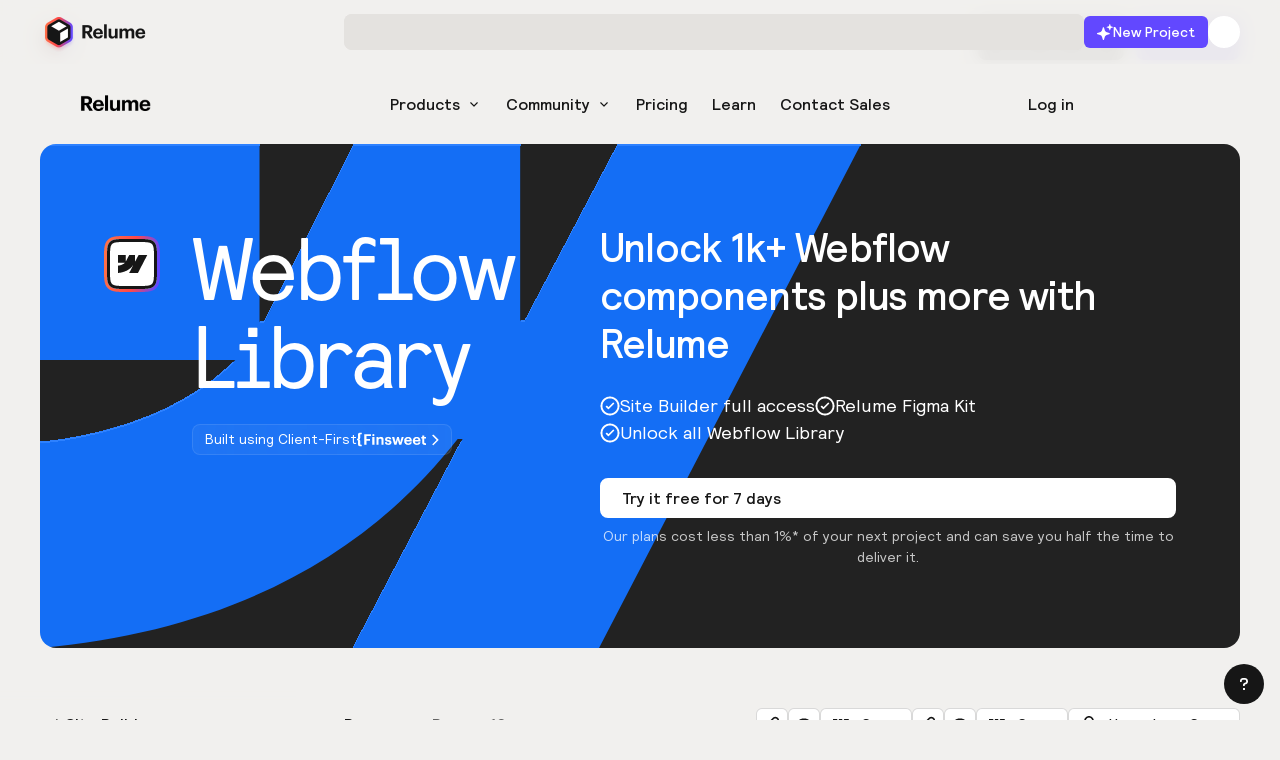

--- FILE ---
content_type: text/html
request_url: https://www.relume.io/components/banner-10
body_size: 41920
content:
<!DOCTYPE html><!-- Last Published: Wed Jan 14 2026 05:50:22 GMT+0000 (Coordinated Universal Time) --><html data-wf-domain="library-relume-io.relume.work" data-wf-page="618ec1704854e3ae902b84c3" data-wf-site="6177739448baa66404ce1d9c" lang="en-US" data-wf-collection="618ec1704854e3d7302b84b7" data-wf-item-slug="banner-10"><head><meta charset="utf-8"/><title>Banner 10 | Webflow Library</title><link rel="alternate" hrefLang="x-default" href="https://www.relume.io/components/banner-10"/><link rel="alternate" hrefLang="en-US" href="https://www.relume.io/components/banner-10"/><link rel="alternate" hrefLang="ja" href="https://www.relume.io/ja/components/banner-10"/><meta content="" name="description"/><meta content="Banner 10 | Webflow Library" property="og:title"/><meta content="" property="og:description"/><meta content="https://cdn.prod.website-files.com/61789b489343c8242282a0ae/621da3348c92ca004bb1cc8a_banner10_component.png" property="og:image"/><meta content="Banner 10 | Webflow Library" property="twitter:title"/><meta content="" property="twitter:description"/><meta content="https://cdn.prod.website-files.com/61789b489343c8242282a0ae/621da3348c92ca004bb1cc8a_banner10_component.png" property="twitter:image"/><meta property="og:type" content="website"/><meta content="summary_large_image" name="twitter:card"/><meta content="width=device-width, initial-scale=1" name="viewport"/><link href="https://cdn.prod.website-files.com/6177739448baa66404ce1d9c/css/relume-library.shared.02aa22d9c.min.css" rel="stylesheet" type="text/css" integrity="sha384-Aqoi2clXH7PI/jecggBiEHY08i8dKWlk8tj4e0KG+hSKpxFKPMoCSuwkieiv5tEG" crossorigin="anonymous"/><style>@media (min-width:992px) {html.w-mod-js:not(.w-mod-ix) [data-w-id="580805bc-bd99-dccd-81cb-42905c6b152a"] {opacity:0;-webkit-transform:translate3d(-0.25rem, 0, 0) scale3d(1, 1, 1) rotateX(0) rotateY(0) rotateZ(0) skew(0, 0);-moz-transform:translate3d(-0.25rem, 0, 0) scale3d(1, 1, 1) rotateX(0) rotateY(0) rotateZ(0) skew(0, 0);-ms-transform:translate3d(-0.25rem, 0, 0) scale3d(1, 1, 1) rotateX(0) rotateY(0) rotateZ(0) skew(0, 0);transform:translate3d(-0.25rem, 0, 0) scale3d(1, 1, 1) rotateX(0) rotateY(0) rotateZ(0) skew(0, 0);display:none;}}@media (max-width:991px) and (min-width:768px) {html.w-mod-js:not(.w-mod-ix) [data-w-id="bcc0ecfb-5569-8cde-d75b-22425dbcd4f9"] {display:none;opacity:0;}html.w-mod-js:not(.w-mod-ix) [data-w-id="bcc0ecfb-5569-8cde-d75b-22425dbcd4f6"] {display:none;opacity:0;}}@media (max-width:767px) and (min-width:480px) {html.w-mod-js:not(.w-mod-ix) [data-w-id="bcc0ecfb-5569-8cde-d75b-22425dbcd4f9"] {display:none;opacity:0;}html.w-mod-js:not(.w-mod-ix) [data-w-id="bcc0ecfb-5569-8cde-d75b-22425dbcd4f6"] {display:none;opacity:0;}}@media (max-width:479px) {html.w-mod-js:not(.w-mod-ix) [data-w-id="bcc0ecfb-5569-8cde-d75b-22425dbcd4f9"] {display:none;opacity:0;}html.w-mod-js:not(.w-mod-ix) [data-w-id="bcc0ecfb-5569-8cde-d75b-22425dbcd4f6"] {display:none;opacity:0;}}</style><link href="https://fonts.googleapis.com" rel="preconnect"/><link href="https://fonts.gstatic.com" rel="preconnect" crossorigin="anonymous"/><script src="https://ajax.googleapis.com/ajax/libs/webfont/1.6.26/webfont.js" type="text/javascript"></script><script type="text/javascript">WebFont.load({  google: {    families: ["Open Sans:300,300italic,400,400italic,600,600italic,700,700italic,800,800italic"]  }});</script><script type="text/javascript">!function(o,c){var n=c.documentElement,t=" w-mod-";n.className+=t+"js",("ontouchstart"in o||o.DocumentTouch&&c instanceof DocumentTouch)&&(n.className+=t+"touch")}(window,document);</script><link href="https://cdn.prod.website-files.com/6177739448baa66404ce1d9c/65b5bb942a2c4afdf861aa21_favicon.png" rel="shortcut icon" type="image/x-icon"/><link href="https://cdn.prod.website-files.com/6177739448baa66404ce1d9c/65b5bbad2a2c4afdf861b2f0_webclip.png" rel="apple-touch-icon"/><link href="https://www.relume.io/components/banner-10" rel="canonical"/><script async="" src="https://www.googletagmanager.com/gtag/js?id=UA-213347527-1"></script><script type="text/javascript">window.dataLayer = window.dataLayer || [];function gtag(){dataLayer.push(arguments);}gtag('js', new Date());gtag('config', 'UA-213347527-1', {'anonymize_ip': false});</script> <style>
 ::selection {color: #161616; background: #E0DAFF;}
 </style>



<!-- Keep this css code to improve the font quality-->
<style>
  * {
  -webkit-font-smoothing: antialiased;
  -moz-osx-font-smoothing: grayscale;
  -o-font-smoothing: antialiased;
}
</style>

<!-- POSTHOG Experiments -->
<script>
    !function(t,e){var o,n,p,r;e.__SV||(window.posthog=e,e._i=[],e.init=function(i,s,a){function g(t,e){var o=e.split(".");2==o.length&&(t=t[o[0]],e=o[1]),t[e]=function(){t.push([e].concat(Array.prototype.slice.call(arguments,0)))}}(p=t.createElement("script")).type="text/javascript",p.crossOrigin="anonymous",p.async=!0,p.src=s.api_host.replace(".i.posthog.com","-assets.i.posthog.com")+"/static/array.js",(r=t.getElementsByTagName("script")[0]).parentNode.insertBefore(p,r);var u=e;for(void 0!==a?u=e[a]=[]:a="posthog",u.people=u.people||[],u.toString=function(t){var e="posthog";return"posthog"!==a&&(e+="."+a),t||(e+=" (stub)"),e},u.people.toString=function(){return u.toString(1)+".people (stub)"},o="init capture register register_once register_for_session unregister unregister_for_session getFeatureFlag getFeatureFlagPayload isFeatureEnabled reloadFeatureFlags updateEarlyAccessFeatureEnrollment getEarlyAccessFeatures on onFeatureFlags onSessionId getSurveys getActiveMatchingSurveys renderSurvey canRenderSurvey getNextSurveyStep identify setPersonProperties group resetGroups setPersonPropertiesForFlags resetPersonPropertiesForFlags setGroupPropertiesForFlags resetGroupPropertiesForFlags reset get_distinct_id getGroups get_session_id get_session_replay_url alias set_config startSessionRecording stopSessionRecording sessionRecordingStarted captureException loadToolbar get_property getSessionProperty createPersonProfile opt_in_capturing opt_out_capturing has_opted_in_capturing has_opted_out_capturing clear_opt_in_out_capturing debug".split(" "),n=0;n<o.length;n++)g(u,o[n]);e._i.push([i,s,a])},e.__SV=1)}(document,window.posthog||[]);
    posthog.init('phc_kp2WfFciTwSdKY2nV69i7vu6Irbb49muPMoyGdBLZnX',{api_host:'https://us.i.posthog.com', defaults:'2025-11-30'})
</script>


<script>(function(w,r){w._rwq=r;w[r]=w[r]||function(){(w[r].q=w[r].q||[]).push(arguments)}})(window,'rewardful');</script>
<script async src='https://r.wdfl.co/rw.js' data-rewardful='10aec6'></script>
<script>
  rewardful('ready', function() {
    console.log('Rewardful Ready!')
  });
</script>

<script src="https://www.googleoptimize.com/optimize.js?id=OPT-WQ925VS"></script>


<!-- Google tag (gtag.js) -->
<script async src="https://www.googletagmanager.com/gtag/js?id=G-4F5ELX0KXH"></script>
<script>
  window.dataLayer = window.dataLayer || [];
  function gtag(){dataLayer.push(arguments);}
  gtag('js', new Date());

  gtag('config', 'G-4F5ELX0KXH');
</script>

<!--Jetboost-->
<script id="jetboost-script" type="text/javascript"> window.JETBOOST_SITE_ID = "ckv7pyufv0h4u0nxifkf228p8"; (function(d) { var s = d.createElement("script"); s.src = "https://cdn.jetboost.io/jetboost.js"; s.async = 1; d.getElementsByTagName("head")[0].appendChild(s); })(document); </script>

<!-- Finsweet Cookie Consent -->
<script async src="https://cdn.jsdelivr.net/npm/@finsweet/cookie-consent@1/fs-cc.js" fs-cc-mode="opt-in"></script>

<style>
.ms-portal {
	background-color: #F1F0EE!important;
  }
</style>

<script src="https://d3ixo2kr99szog.cloudfront.net/header.js?v=2"></script>
<script src="https://d3ixo2kr99szog.cloudfront.net/notifications.js?v=2"></script>

<meta name="facebook-domain-verification" content="xz0k26ore7dr2qtx7boraov3fd98mp" />

<script>
  document.addEventListener('DOMContentLoaded', function() {
    var isSafari = /^((?!chrome|android).)*safari/i.test(navigator.userAgent);
    if (isSafari == true) {
      console.log("browser is safari");
    	jQuery(document).on('click', '.component_copy-button[id]', function(event) {
          alert('Safari isn\'t supported yet. Please use Chrome, Firefox, or Edge');
            return;
        });
    }
  });
</script>

<!-- [Attributes by Finsweet] Disable scrolling -->
<script defer src="https://cdn.jsdelivr.net/npm/@finsweet/attributes-scrolldisable@1/scrolldisable.js"></script>

<!-- [Attributes by Finsweet] Mirror input values -->
<script defer src="https://cdn.jsdelivr.net/npm/@finsweet/attributes-mirrorinput@1/mirrorinput.js"></script>

<!-- Start Linkedin Pixel Code -->
<script type="text/javascript">
_linkedin_partner_id = "2832066";
window._linkedin_data_partner_ids = window._linkedin_data_partner_ids || [];
window._linkedin_data_partner_ids.push(_linkedin_partner_id);
</script><script type="text/javascript">
(function(l) {
if (!l){window.lintrk = function(a,b){window.lintrk.q.push([a,b])};
window.lintrk.q=[]}
var s = document.getElementsByTagName("script")[0];
var b = document.createElement("script");
b.type = "text/javascript";b.async = true;
b.src = "https://snap.licdn.com/li.lms-analytics/insight.min.js";
s.parentNode.insertBefore(b, s);})(window.lintrk);
</script>
<noscript>
<img height="1" width="1" style="display:none;" alt="" src="https://px.ads.linkedin.com/collect/?pid=2832066&fmt=gif" />
</noscript>
<!-- End Linkedin Pixel Code -->
<!-- Facebook Pixel Code -->
<script>
  !(function (f, b, e, v, n, t, s) {
    if (f.fbq) return;
    n = f.fbq = function () {
      n.callMethod
        ? n.callMethod.apply(n, arguments)
      : n.queue.push(arguments);
    };
    if (!f._fbq) f._fbq = n;
    n.push = n;
    n.loaded = !0;
    n.version = '2.0';
    n.queue = [];
    t = b.createElement(e);
    t.async = !0;
    t.src = v;
    s = b.getElementsByTagName(e)[0];
    s.parentNode.insertBefore(t, s);
  })(
    window,
    document,
    'script',
    'https://connect.facebook.net/en_US/fbevents.js',
  );
  fbq('init', '371246391460828');
  fbq('track', 'PageView');
</script>
<noscript
          ><img
                height="1"
                width="1"
                style="display: none"
                src="https://www.facebook.com/tr?id=371246391460828&ev=PageView&noscript=1"
                /></noscript>
<!-- End Facebook Pixel Code -->
<!-- Google tag (gtag.js) -->
<script
        async
        src="https://www.googletagmanager.com/gtag/js?id=AW-428198720"
        ></script>
<script>
  window.dataLayer = window.dataLayer || [];
  function gtag() {
    dataLayer.push(arguments);
  }
  gtag('js', new Date());
  gtag('config', 'AW-428198720');
  window.gtag = gtag;
</script><!--Use this code to save the current page URL and redirect back after signup/login-->

<script>
  MemberStack.onReady.then(function(member) {
  if (!member.loggedIn) sessionStorage.setItem('redirect',window.location.href);
  })
</script><script src="https://cdn.prod.website-files.com/6177739448baa66404ce1d9c%2F6544eda5f000985a163a8687%2F68b6a6825eff5225ae87052f%2Ffinsweetcomponentsconfig-1.0.0.js" type="module" async="" siteId="6177739448baa66404ce1d9c" finsweet="components"></script></head><body><div class="page-wrapper sticky-on-page"><div class="support-modal_component div-block-25"><div class="support-modal_wrapper"><div class="margin-bottom margin-small"><img src="https://cdn.prod.website-files.com/6177739448baa66404ce1d9c/619c69d4ef5e400fd6944d8c_slack.svg" loading="lazy" alt="" class="rl-footer_slack-icon slack-icon-small"/><div class="heading-medium">Support</div></div><div>All support for the Relume is provided through Slack. To get assistance, please <a href="http://slack.relume.io/" target="_blank" class="text-style-link">join our Slack community</a> and send a preview link of your Webflow project along with a description of your problem to one of our experts. We will review your issue and guide you through a solution.<br/><br/>For account-related issues, please contact <a href="/cdn-cgi/l/email-protection#d5a6a0a5a5baa7a195a7b0b9a0b8b0fbbcba" class="text-style-link"><span class="__cf_email__" data-cfemail="8bf8fefbfbe4f9ffcbf9eee7fee6eea5e2e4">[email&#160;protected]</span></a>.</div><div class="margin-top margin-medium"><a href="http://slack.relume.io/" target="_blank" class="button w-button">Join our Slack</a></div><a data-w-id="141e2467-001d-446d-b975-e6f206a324a2" href="#" class="modal-close-button w-inline-block"><img src="https://cdn.prod.website-files.com/6177739448baa66404ce1d9c/617b4c2d98190845b6254297_close-icon.svg" loading="lazy" alt="" class="modal-close-icon"/></a></div><div data-w-id="141e2467-001d-446d-b975-e6f206a324a4" class="modal-background"></div></div><div class="global-styles w-embed"><style>

/* Snippet gets rid of top margin on first element in any rich text*/
.w-richtext>:first-child {
	margin-top: 0;
}

/* Snippet gets rid of bottom margin on last element in any rich text*/
.w-richtext>:last-child, .w-richtext ol li:last-child, .w-richtext ul li:last-child {
    margin-bottom: 0;
}

/* Snippet makes all link elements listed below to inherit color from their parent */
a, 
.w-tab-link,
.w-nav-link,
.w-dropdown-btn,
.w-dropdown-toggle,
.w-dropdown-link
{
color: inherit;
}

/* Snippet prevents all click and hover interaction with an element */
.clickable-off {
  pointer-events: none;
}

/* Snippet enables all click and hover interaction with an element */
.clickable-on{
  pointer-events: auto;
}

/* Snippet enables you to add class of div-square which creates and maintains a 1:1 dimension of a div.*/
.div-square::after {
  content: "";
  display: block;
  padding-bottom: 100%;
}

/*Hide focus outline for main content element*/
    main:focus-visible {
    outline: -webkit-focus-ring-color auto 0px;
}

/* Make sure containers never lose their center alignment*/
.container-medium, .container-small, .container-large {
  margin-right: auto !important;
  margin-left: auto !important;
}

/*Reset selects, buttons, and links styles*/
.w-input, .w-select, a {
color: inherit;
text-decoration: inherit;
caret-color: #6248FF;

}

/*Apply "..." after 3 lines of text */
.text-style-3lines {
    display: -webkit-box;
    overflow: hidden;
    -webkit-line-clamp: 3;
    -webkit-box-orient: vertical;
}

/* Apply "..." after 2 lines of text */
.text-style-2lines {
    display: -webkit-box;
    overflow: hidden;
    -webkit-line-clamp: 2;
    -webkit-box-orient: vertical;
}
/* Apply "..." after 1 lines of text */
.text-style-1line {
    display: -webkit-box;
    overflow: hidden;
    -webkit-line-clamp: 1;
    -webkit-box-orient: vertical;
}
/* Apply "..." at 100% width */
.truncate-width { 
		width: 100%; 
    white-space: nowrap; 
    overflow: hidden; 
    text-overflow: ellipsis; 
}
/* Removes native scrollbar */
.no-scrollbar {
    -ms-overflow-style: none;  // IE 10+
    overflow: -moz-scrollbars-none;  // Firefox
}

.no-scrollbar::-webkit-scrollbar {
    display: none; // Safari and Chrome
}

.pointer-none {
pointer-events: none;
}

.cursor-wrap {
pointer-events: none;
}

textarea {
resize: none;
}


@media (min-width: 1600px) {
  .components-list {
    grid-template-columns: 1fr 1fr 1fr 1fr;
  }
  
  .resources-list {
    grid-template-columns: 1fr 1fr 1fr 1fr;
  }
  
    .templates-list {
    grid-template-columns: 1fr 1fr 1fr;
  }
      .examples-list {
    grid-template-columns: 1fr 1fr 1fr 1fr;
  }
  
}

select {
  -webkit-appearance: none;
}
</style></div><div class="global-banners_component"><div class="anouncement-banner_component"><div class="anouncement-banner_text-wrapper"><img src="https://cdn.prod.website-files.com/6177739448baa66404ce1d9c/647dc0db54b50a794fe77680_icon-sitemap-ai-v2.svg" loading="lazy" alt="" class="anouncement-banner_icon"/><div class="text-weight-medium"><span>We&#x27;re performing some maintenance. If you&#x27;re experiencing any issues please reach out via Slack</span><br/></div></div><a href="http://slack.relume.io/" class="announcement_button w-inline-block"><div>Go to Slack</div></a><a data-w-id="7a5967ea-4e7e-00a4-fd6b-a7e1d8646f2d" href="#" class="anouncement-banner_close-button w-inline-block"><img src="https://cdn.prod.website-files.com/6177739448baa66404ce1d9c/62145d6ec4b91db3f5e5f756_close-icon.svg" loading="lazy" alt=""/></a></div><div class="payment-banner_component"><div class="payment-banner_text-wrapper"><img src="https://cdn.prod.website-files.com/6177739448baa66404ce1d9c/6500093e1cb26c8b2a151fc6_icon-error.svg" loading="lazy" alt="" class="payment-banner_icon"/><div class="text-weight-medium"><span>Your payment method has expired. Update your billing details to regain access to premium features.</span><br/></div></div><a href="/app/manage-account/plan" class="payment_button w-inline-block"><div>Manage Billing</div></a></div><div data-ms-content="members" class="global_announcement-react-container"><div class="w-embed w-script"><script data-cfasync="false" src="/cdn-cgi/scripts/5c5dd728/cloudflare-static/email-decode.min.js"></script><script src="/app/webflow-search.js" async></script></div></div></div><div data-ms-content="members" class="global_announcement-react-container"><div class="w-embed w-script"><script src="/app/webflow-search.js" async></script></div></div><div data-ms-content="members" class="anouncement-popup_component"><div class="margin-bottom margin-small"><img src="https://cdn.prod.website-files.com/6177739448baa66404ce1d9c/625e547b9258fe3e154224d7_vote-icon3.svg" loading="lazy" alt="" class="notification-popup_icon"/></div><div class="margin-bottom margin-xxsmall"><div class="subheading-label">Now open!</div></div><div class="margin-bottom margin-xxsmall"><div class="heading-xsmall">Vote on new <br/>Relume components</div></div><div class="text-color-mediumgrey text-size-small">Vote on what components you&#x27;d like to see added to our roadmap next month.</div><div class="margin-top margin-small max-width-full"><a href="/roadmap" class="button button-small max-width-full anouncement-close w-button">Vote with one click</a><a data-w-id="d3e8f0ff-9eea-2411-8c86-69fda4c13525" href="#" class="button-secondary notification-popup_skip-button notification-close w-inline-block"><div>Skip</div></a></div><a data-w-id="d3e8f0ff-9eea-2411-8c86-69fda4c13528" href="#" class="anouncement-popup_close-button anouncement-close w-inline-block"><img src="https://cdn.prod.website-files.com/6177739448baa66404ce1d9c/62145d6ec4b91db3f5e5f756_close-icon.svg" loading="lazy" alt="" class="notification-popup_close-icon"/></a></div><div data-animation="default" class="navbar-dashboard_component w-nav" data-easing2="ease" data-easing="ease" data-collapse="medium" data-w-id="d2e4d49f-15d3-b0cd-7d68-e5ac5ddd0f83" data-ms-content="members" role="banner" data-duration="400"><div class="navbar-dashboard_container"><a href="/dashboard" class="navbar-dashboard_logo-link w-nav-brand"><img src="https://cdn.prod.website-files.com/6177739448baa66404ce1d9c/659f6b858e06050cc277b433_Relume%20Dashboard%20Logo.png" loading="lazy" alt="" class="navbar-dashboard_logo-image"/></a><nav role="navigation" class="navbar-dashboard_menu w-nav-menu"><div class="navbar-dashboard_wrapper-left"><div class="search_react-container"><div class="search_react-container"><div class="search_react-html-embed w-embed w-script"><script src="/app/webflow-search.js" async></script></div><div class="search_react-placeholder"></div></div></div></div><div class="navbar-dashboard_wrapper-right"><a href="/app/project/create" class="navbar-dashboard_button w-inline-block"><div class="icon-embed-xxsmall w-embed"><svg xmlns="http://www.w3.org/2000/svg" width="100%" height="100%" viewBox="0 0 16 16" fill="none" preserveAspectRatio="xMidYMid meet" aria-hidden="true" role="img">
<path fill-rule="evenodd" clip-rule="evenodd" d="M6.4 3.2002C6.53907 3.20022 6.67435 3.24555 6.78537 3.32931C6.89638 3.41307 6.9771 3.53071 7.0153 3.66443L7.70911 6.0931C7.85849 6.61614 8.13875 7.09247 8.52339 7.47711C8.90804 7.86174 9.90745 8.29137 9.90745 8.29137L12.3362 8.98515C12.4699 9.02343 12.5874 9.10418 12.6711 9.21518C12.7547 9.32619 12.8 9.46142 12.8 9.60043C12.8 9.73943 12.7547 9.87466 12.6711 9.98567C12.5874 10.0967 12.4699 10.1774 12.3362 10.2157L9.90745 10.9095C9.38439 11.0589 8.90804 11.3391 8.52339 11.7237C8.13875 12.1084 7.85849 12.5847 7.70911 13.1078L7.0153 15.5364C6.97702 15.6701 6.89626 15.7876 6.78525 15.8713C6.67425 15.9549 6.53901 16.0002 6.4 16.0002C6.26099 16.0002 6.12575 15.9549 6.01474 15.8713C5.90373 15.7876 5.82298 15.6701 5.7847 15.5364L5.09089 13.1078C4.94151 12.5847 4.66125 12.1084 4.27661 11.7237C3.89196 11.3391 3.41561 11.0589 2.89255 10.9095L0.463785 10.2157C0.330148 10.1774 0.212607 10.0967 0.128933 9.98567C0.0452584 9.87466 0 9.73943 0 9.60043C0 9.46142 0.0452584 9.32619 0.128933 9.21518C0.212607 9.10418 0.330148 9.02343 0.463785 8.98515L2.89255 8.29137C3.41561 8.14198 3.89196 7.86174 4.27661 7.47711C4.66125 7.09247 4.94151 6.61614 5.09089 6.0931L5.7847 3.66443C5.8229 3.53071 5.90361 3.41307 6.01463 3.32931C6.12565 3.24555 6.26093 3.20022 6.4 3.2002Z" fill="currentColor"/>
<path fill-rule="evenodd" clip-rule="evenodd" d="M12.8001 0C12.8696 1.43364e-05 12.9373 0.0226761 12.9928 0.0645562C13.0483 0.106436 13.0886 0.165256 13.1077 0.232115L13.4547 1.44645C13.5293 1.70797 13.6695 1.94614 13.8618 2.13846C14.0541 2.33077 14.5538 2.54559 14.5538 2.54559L15.7682 2.89248C15.835 2.91162 15.8938 2.95199 15.9356 3.00749C15.9775 3.063 16.0001 3.13061 16.0001 3.20012C16.0001 3.26962 15.9775 3.33723 15.9356 3.39274C15.8938 3.44824 15.835 3.48861 15.7682 3.50775L14.5538 3.85465C14.2923 3.92934 14.0541 4.06946 13.8618 4.26177C13.6695 4.45409 13.5293 4.69226 13.4547 4.95378L13.1077 6.16811C13.0886 6.23493 13.0482 6.2937 12.9927 6.33554C12.9372 6.37737 12.8696 6.4 12.8001 6.4C12.7306 6.4 12.663 6.37737 12.6075 6.33554C12.552 6.2937 12.5116 6.23493 12.4924 6.16811L12.1455 4.95378C12.0709 4.69226 11.9307 4.45409 11.7384 4.26177C11.5461 4.06946 11.3079 3.92934 11.0464 3.85465L9.83199 3.50775C9.76517 3.48861 9.7064 3.44824 9.66456 3.39274C9.62273 3.33723 9.6001 3.26962 9.6001 3.20012C9.6001 3.13061 9.62273 3.063 9.66456 3.00749C9.7064 2.95199 9.76517 2.91162 9.83199 2.89248L11.0464 2.54559C11.3079 2.47089 11.5461 2.33077 11.7384 2.13846C11.9307 1.94614 12.0709 1.70797 12.1455 1.44645L12.4924 0.232115C12.5115 0.165256 12.5519 0.106436 12.6074 0.0645562C12.6629 0.0226761 12.7306 1.43364e-05 12.8001 0Z" fill="currentColor"/>
</svg></div><div>New Project</div></a><div data-hover="false" data-delay="0" data-w-id="b681bc4c-d502-6730-48b8-cf3479bc2447" class="navbar-dashboard_account-dropdown w-dropdown"><div class="navbar-dashboard_account-toggle w-dropdown-toggle"><div class="dashboard_display-photo is-larger"></div></div><nav class="navbar-dashboard_dropdown-list w-dropdown-list"><div class="dashboard_menu-link-group"><a href="/app/manage-account" class="dashboard_menu-link w-nav-link">Manage account</a><a href="/saved-components" class="dashboard_menu-link saved-components w-inline-block"><div>Saved</div><div class="jetboost-user-total-favorites-neql-newauth"><div>1</div></div></a><a href="/your-library" class="dashboard_menu-link w-nav-link">Your Library</a></div><div class="dropdown-list_line-divider"></div><div class="dashboard_menu-link-group"><a href="/app/logout" class="dashboard_menu-link w-nav-link">Log out</a></div></nav></div><div class="support-modal_component div-block-25"><div class="support-modal_wrapper"><div class="margin-bottom margin-small"><img src="https://cdn.prod.website-files.com/6177739448baa66404ce1d9c/619c69d4ef5e400fd6944d8c_slack.svg" loading="lazy" alt="" class="rl-footer_slack-icon slack-icon-small"/><div class="heading-medium">Support</div></div><div>All support for the Relume is provided through Slack. To get assistance, please <a href="http://slack.relume.io/" target="_blank" class="text-style-link">join our Slack community</a> and send a preview link of your Webflow project along with a description of your problem to one of our experts. We will review your issue and guide you through a solution.<br/><br/>For account-related issues, please contact <a href="/cdn-cgi/l/email-protection#ec9f999c9c839e98ac9e8980998189c28583" class="text-style-link"><span class="__cf_email__" data-cfemail="7f0c0a0f0f100d0b3f0d1a130a121a511610">[email&#160;protected]</span></a>.</div><div class="margin-top margin-medium"><a href="http://slack.relume.io/" target="_blank" class="button w-button">Join our Slack</a></div><a data-w-id="141e2467-001d-446d-b975-e6f206a324a2" href="#" class="modal-close-button w-inline-block"><img src="https://cdn.prod.website-files.com/6177739448baa66404ce1d9c/617b4c2d98190845b6254297_close-icon.svg" loading="lazy" alt="" class="modal-close-icon"/></a></div><div data-w-id="141e2467-001d-446d-b975-e6f206a324a4" class="modal-background"></div></div></div></nav></div></div><div data-hover="false" data-delay="0" class="help_component w-dropdown"><div class="help_toggle w-dropdown-toggle"><div class="icon-embed-xxsmall w-embed"><svg xmlns="http://www.w3.org/2000/svg" width="100%" height="100%" viewBox="0 0 16 16" fill="none" preserveAspectRatio="xMidYMid meet" aria-hidden="true" role="img">
<path d="M8.5 12H7.5C7.22386 12 7 12.2239 7 12.5V13.5C7 13.7761 7.22386 14 7.5 14H8.5C8.77614 14 9 13.7761 9 13.5V12.5C9 12.2239 8.77614 12 8.5 12Z" fill="currentColor"/>
<path d="M11.9285 4.92386C11.9285 3.30906 10.6111 2 8.98595 2H6.94253C5.31741 2 4 3.30906 4 4.92386V5.43147C4 5.71182 4.22872 5.93909 4.51086 5.93909H5.28736C5.56949 5.93909 5.79821 5.71182 5.79821 5.43147V4.92386C5.79821 4.62229 5.91877 4.33308 6.13337 4.11984C6.34798 3.9066 6.63904 3.7868 6.94253 3.7868H8.98595C9.61794 3.7868 10.1303 4.29588 10.1303 4.92386V5.49239C10.1313 5.98204 9.81939 6.41835 9.35377 6.57868L8.38314 6.8934C7.59823 7.15119 7.06734 7.87908 7.06513 8.70051V9.49239C7.06513 9.77273 7.29385 10 7.57599 10H8.35249C8.63463 10 8.86335 9.77273 8.86335 9.49239V8.70051C8.86822 8.63534 8.92036 8.58353 8.98595 8.57868L9.95658 8.26396C11.1678 7.87442 11.9914 6.75736 12 5.49239L11.9285 4.92386Z" fill="currentColor"/>
</svg></div></div><nav class="help-dropdown w-dropdown-list"><div class="dashboard_menu-link-group"><a href="/resources" target="_blank" class="dashboard_menu-link w-dropdown-link">Learn</a><a href="/resources/faqs" target="_blank" class="dashboard_menu-link w-dropdown-link">FAQ</a><a href="/troubleshooting" target="_blank" class="dashboard_menu-link w-dropdown-link">Troubleshooting</a><a href="/support" class="dashboard_menu-link w-dropdown-link">Support</a></div></nav></div><div class="get-started-modal_component"><div class="getstarted-modal_wrapper"><div class="margin-bottom margin-medium"><div class="howitworks-modal_text-wrapper"><div class="heading-large">Get started</div></div></div><a data-w-id="bcc0ecfb-5569-8cde-d75b-22425dbcd4a8" href="#" class="modal-close-button w-inline-block"><img src="https://cdn.prod.website-files.com/6177739448baa66404ce1d9c/617b4c2d98190845b6254297_close-icon.svg" loading="lazy" alt="" class="modal-close-icon"/></a><div data-current="Tab 3" data-easing="ease" data-duration-in="300" data-duration-out="100" class="tabs-style1_component w-tabs"><div class="tabs-style1_tabs-menu is-center w-tab-menu"><a data-w-tab="Tab 1" class="tabs-style1_tab-link is-center w-inline-block w-tab-link"><div>Site Builder</div></a><a data-w-tab="Tab 2" class="tabs-style1_tab-link is-center w-inline-block w-tab-link"><div>Figma Library</div></a><a data-w-tab="Tab 3" class="tabs-style1_tab-link is-center w-inline-block w-tab-link w--current"><div>Webflow Library</div></a></div><div class="w-tab-content"><div data-w-tab="Tab 1" class="tabs-style1_tabs-pane w-tab-pane"><div class="w-layout-grid dashboard-hero_tab1-content"><a href="#" class="dashboard-hero_lightbox-link w-inline-block w-lightbox"><img src="https://cdn.prod.website-files.com/6177739448baa66404ce1d9c/64cbdcabb8903f673fd40856_YT%20Thumbnail%20Dashboard.png" loading="eager" sizes="100vw" srcset="https://cdn.prod.website-files.com/6177739448baa66404ce1d9c/64cbdcabb8903f673fd40856_YT%20Thumbnail%20Dashboard-p-500.png 500w, https://cdn.prod.website-files.com/6177739448baa66404ce1d9c/64cbdcabb8903f673fd40856_YT%20Thumbnail%20Dashboard-p-800.png 800w, https://cdn.prod.website-files.com/6177739448baa66404ce1d9c/64cbdcabb8903f673fd40856_YT%20Thumbnail%20Dashboard-p-1080.png 1080w, https://cdn.prod.website-files.com/6177739448baa66404ce1d9c/64cbdcabb8903f673fd40856_YT%20Thumbnail%20Dashboard.png 1280w" alt="" class="home-hero_lightbox-image"/><img src="https://cdn.prod.website-files.com/6177739448baa66404ce1d9c/62c27396c5a0631614d7c54e_play_circle.svg" loading="lazy" alt="" class="home-hero_lightbox-play-button"/><script data-cfasync="false" src="/cdn-cgi/scripts/5c5dd728/cloudflare-static/email-decode.min.js"></script><script type="application/json" class="w-json">{
  "items": [
    {
      "url": "https://youtube.com/watch?v=VrBFf71ySGw&autoplay=1",
      "originalUrl": "https://youtube.com/watch?v=VrBFf71ySGw&autoplay=1",
      "width": 940,
      "height": 528,
      "thumbnailUrl": "http://i.ytimg.com/vi/VrBFf71ySGw/hqdefault.jpg",
      "html": "<iframe class=\"embedly-embed\" src=\"//cdn.embedly.com/widgets/media.html?src=https%3A%2F%2Fwww.youtube.com%2Fembed%2FVrBFf71ySGw%3Fautoplay%3D1&display_name=YouTube&url=https%3A%2F%2Fwww.youtube.com%2Fwatch%3Fv%3DVrBFf71ySGw&image=http%3A%2F%2Fi.ytimg.com%2Fvi%2FVrBFf71ySGw%2Fhqdefault.jpg&key=96f1f04c5f4143bcb0f2e68c87d65feb&autoplay=1&type=text%2Fhtml&schema=youtube\" width=\"940\" height=\"528\" scrolling=\"no\" title=\"YouTube embed\" frameborder=\"0\" allow=\"autoplay; fullscreen; encrypted-media; picture-in-picture;\" allowfullscreen=\"true\"></iframe>",
      "type": "video"
    }
  ],
  "group": ""
}</script></a><div id="w-node-dc480f43-58b7-af7b-51be-b05d0dbcec61-0dbcec5d" class="dashboard-hero_tab-content-item text-align-left"><div class="margin-bottom margin-xsmall"><h3 class="heading-xsmall">Introduction to Site Builder</h3></div><div class="margin-bottom margin-xsmall"><p class="text-color-mediumgrey">Get started with our introduction video to see how the Site Builder can help you build sitemaps and wireframes in minutes, with the help of AI.</p></div><div class="button-row"><div class="button-wrapper"><a href="#" class="button-secondary w-inline-block w-lightbox"><div class="button-icon icon-left w-embed"><svg xmlns="http://www.w3.org/2000/svg" width="100%" height="100%" viewBox="0 0 24 24" fill="none" preserveAspectRatio="xMidYMid meet" aria-hidden="true" role="img">
<path fill-rule="evenodd" clip-rule="evenodd" d="M2 12C2 6.47715 6.47715 2 12 2C14.6522 2 17.1957 3.05357 19.0711 4.92893C20.9464 6.8043 22 9.34784 22 12C22 17.5228 17.5228 22 12 22C6.47715 22 2 17.5228 2 12ZM10.17 16.28L16 12.64C16.2182 12.5003 16.3501 12.2591 16.3501 12C16.3501 11.7409 16.2182 11.4997 16 11.36L10.15 7.72C9.91959 7.57472 9.62853 7.56579 9.38965 7.69666C9.15076 7.82752 9.00161 8.07762 9 8.35V15.65C8.99678 15.929 9.1487 16.1867 9.39438 16.319C9.64005 16.4513 9.93884 16.4363 10.17 16.28Z" fill="currentColor"/>
</svg></div><div>Watch Demo</div><script type="application/json" class="w-json">{
  "items": [
    {
      "url": "https://youtube.com/watch?v=VrBFf71ySGw&autoplay=1",
      "originalUrl": "https://youtube.com/watch?v=VrBFf71ySGw&autoplay=1",
      "width": 940,
      "height": 528,
      "thumbnailUrl": "http://i.ytimg.com/vi/VrBFf71ySGw/hqdefault.jpg",
      "html": "<iframe class=\"embedly-embed\" src=\"//cdn.embedly.com/widgets/media.html?src=https%3A%2F%2Fwww.youtube.com%2Fembed%2FVrBFf71ySGw%3Fautoplay%3D1&display_name=YouTube&url=https%3A%2F%2Fwww.youtube.com%2Fwatch%3Fv%3DVrBFf71ySGw&image=http%3A%2F%2Fi.ytimg.com%2Fvi%2FVrBFf71ySGw%2Fhqdefault.jpg&key=96f1f04c5f4143bcb0f2e68c87d65feb&autoplay=1&type=text%2Fhtml&schema=youtube\" width=\"940\" height=\"528\" scrolling=\"no\" title=\"YouTube embed\" frameborder=\"0\" allow=\"autoplay; fullscreen; encrypted-media; picture-in-picture;\" allowfullscreen=\"true\"></iframe>",
      "type": "video"
    }
  ],
  "group": ""
}</script></a></div></div></div></div></div><div data-w-tab="Tab 2" class="tabs-style1_tabs-pane w-tab-pane"><div class="w-layout-grid dashboard-hero_tab-content"><div class="dashboard-hero_tab-content-item"><div class="margin-bottom margin-small"><img src="https://cdn.prod.website-files.com/6177739448baa66404ce1d9c/65a740d44024b5f5a13ca625_Figma%201.png" loading="lazy" sizes="100vw" srcset="https://cdn.prod.website-files.com/6177739448baa66404ce1d9c/65a740d44024b5f5a13ca625_Figma%201-p-500.png 500w, https://cdn.prod.website-files.com/6177739448baa66404ce1d9c/65a740d44024b5f5a13ca625_Figma%201.png 864w" alt="" class="home-hero_tab-image"/></div><div class="margin-bottom margin-xxsmall"><h3 class="text-size-medium">1. Duplicate the Figma Kit</h3></div><p class="text-color-mediumgrey text-size-small">Open the Relume Figma Kit and access 1,000+ desktop and mobile components.</p></div><div id="w-node-acaae743-a028-12bb-ca33-b0d986944a54-86944a4b" class="dashboard-hero_tab-content-item"><div class="margin-bottom margin-small"><img src="https://cdn.prod.website-files.com/6177739448baa66404ce1d9c/64cb00e305058fe9b150e5e6_Figma%202.png" loading="lazy" alt="" class="home-hero_tab-image"/></div><div class="margin-bottom margin-xxsmall"><h3 class="text-size-medium">2. Update the Style Guide</h3></div><p class="text-color-mediumgrey text-size-small">Update the design system in Figma and style all components in minutes.</p></div><div id="w-node-acaae743-a028-12bb-ca33-b0d986944a5c-86944a4b" class="dashboard-hero_tab-content-item"><div class="margin-bottom margin-small"><img src="https://cdn.prod.website-files.com/6177739448baa66404ce1d9c/64cb00e3e035517f8a22d2ec_Figma%203.png" loading="lazy" alt="" class="home-hero_tab-image"/></div><div class="margin-bottom margin-xxsmall"><h3 class="text-size-medium">3. Build your page</h3></div><p class="text-color-mediumgrey text-size-small">Copy and paste components in the file to build your page for desktop and mobile.</p></div></div><div class="margin-top margin-small"><div class="button-row button-row-center"><div class="button-wrapper"><a href="#" class="button-secondary hover3 with-icon w-inline-block w-lightbox"><div class="button-icon icon-left w-embed"><svg xmlns="http://www.w3.org/2000/svg" width="100%" height="100%" viewBox="0 0 24 24" fill="none" preserveAspectRatio="xMidYMid meet" aria-hidden="true" role="img">
<path fill-rule="evenodd" clip-rule="evenodd" d="M2 12C2 6.47715 6.47715 2 12 2C14.6522 2 17.1957 3.05357 19.0711 4.92893C20.9464 6.8043 22 9.34784 22 12C22 17.5228 17.5228 22 12 22C6.47715 22 2 17.5228 2 12ZM10.17 16.28L16 12.64C16.2182 12.5003 16.3501 12.2591 16.3501 12C16.3501 11.7409 16.2182 11.4997 16 11.36L10.15 7.72C9.91959 7.57472 9.62853 7.56579 9.38965 7.69666C9.15076 7.82752 9.00161 8.07762 9 8.35V15.65C8.99678 15.929 9.1487 16.1867 9.39438 16.319C9.64005 16.4513 9.93884 16.4363 10.17 16.28Z" fill="currentColor"/>
</svg></div><div>Watch video</div><script type="application/json" class="w-json">{
  "items": [
    {
      "url": "https://www.loom.com/share/cd8fda5fc77749c0894ac438ed0072d3&autoplay=1",
      "originalUrl": "https://www.loom.com/share/cd8fda5fc77749c0894ac438ed0072d3&autoplay=1",
      "width": 940,
      "height": 705,
      "thumbnailUrl": "https://cdn.loom.com/sessions/thumbnails/cd8fda5fc77749c0894ac438ed0072d3-00001.gif",
      "html": "<iframe class=\"embedly-embed\" src=\"//cdn.embedly.com/widgets/media.html?src=https%3A%2F%2Fwww.loom.com%2Fembed%2Fcd8fda5fc77749c0894ac438ed0072d3&display_name=Loom&url=https%3A%2F%2Fwww.loom.com%2Fshare%2Fcd8fda5fc77749c0894ac438ed0072d3&image=https%3A%2F%2Fcdn.loom.com%2Fsessions%2Fthumbnails%2Fcd8fda5fc77749c0894ac438ed0072d3-00001.gif&key=96f1f04c5f4143bcb0f2e68c87d65feb&autoplay=1&type=text%2Fhtml&schema=loom\" width=\"940\" height=\"705\" scrolling=\"no\" title=\"Loom embed\" frameborder=\"0\" allow=\"autoplay; fullscreen; encrypted-media; picture-in-picture;\" allowfullscreen=\"true\"></iframe>",
      "type": "video"
    }
  ],
  "group": ""
}</script></a></div></div></div></div><div data-w-tab="Tab 3" class="tabs-style1_tabs-pane w-tab-pane w--tab-active"><div class="w-layout-grid dashboard-hero_tab-content"><div class="dashboard-hero_tab-content-item"><div class="margin-bottom margin-small"><img src="https://cdn.prod.website-files.com/6177739448baa66404ce1d9c/65a73c0684f39583126c73db_Webflow%201.png" loading="lazy" sizes="(max-width: 864px) 100vw, 864px" srcset="https://cdn.prod.website-files.com/6177739448baa66404ce1d9c/65a73c0684f39583126c73db_Webflow%201-p-500.png 500w, https://cdn.prod.website-files.com/6177739448baa66404ce1d9c/65a73c0684f39583126c73db_Webflow%201.png 864w" alt="" class="home-hero_tab-image"/></div><div class="margin-bottom margin-xxsmall"><h3 class="text-size-medium">1. Clone the style guide</h3></div><p class="text-color-mediumgrey text-size-small">Before you start a project, make sure you clone the Webflow Style Guide.</p></div><div id="w-node-_05d8c222-c660-35bd-968e-5a51dbeb8c6e-dbeb8c65" class="dashboard-hero_tab-content-item"><div class="margin-bottom margin-small"><img src="https://cdn.prod.website-files.com/6177739448baa66404ce1d9c/64cb00e30aedf9ee437eb0f7_Webflow%202.png" loading="lazy" alt="" class="home-hero_tab-image"/></div><div class="margin-bottom margin-xxsmall"><h3 class="text-size-medium">2. Copy component</h3></div><p class="text-color-mediumgrey text-size-small">Search the Webflow Library to find components and copy them with 1 click.</p></div><div id="w-node-_05d8c222-c660-35bd-968e-5a51dbeb8c76-dbeb8c65" class="dashboard-hero_tab-content-item"><div class="margin-bottom margin-small"><img src="https://cdn.prod.website-files.com/6177739448baa66404ce1d9c/65a73c1b8df11f05408c3d9d_Webflow%203.png" loading="lazy" sizes="(max-width: 864px) 100vw, 864px" srcset="https://cdn.prod.website-files.com/6177739448baa66404ce1d9c/65a73c1b8df11f05408c3d9d_Webflow%203-p-500.png 500w, https://cdn.prod.website-files.com/6177739448baa66404ce1d9c/65a73c1b8df11f05408c3d9d_Webflow%203.png 864w" alt="" class="home-hero_tab-image"/></div><div class="margin-bottom margin-xxsmall"><h3 class="text-size-medium">3. Paste in to project</h3></div><p class="text-color-mediumgrey text-size-small">Once a component is copied, paste it into your Webflow project.</p></div></div><div class="margin-top margin-small"><div class="button-row button-row-center"><div class="button-wrapper"><a href="#" class="button-secondary hover3 w-inline-block w-lightbox"><div class="button-icon icon-left w-embed"><svg xmlns="http://www.w3.org/2000/svg" width="100%" height="100%" viewBox="0 0 24 24" fill="none" preserveAspectRatio="xMidYMid meet" aria-hidden="true" role="img">
<path fill-rule="evenodd" clip-rule="evenodd" d="M2 12C2 6.47715 6.47715 2 12 2C14.6522 2 17.1957 3.05357 19.0711 4.92893C20.9464 6.8043 22 9.34784 22 12C22 17.5228 17.5228 22 12 22C6.47715 22 2 17.5228 2 12ZM10.17 16.28L16 12.64C16.2182 12.5003 16.3501 12.2591 16.3501 12C16.3501 11.7409 16.2182 11.4997 16 11.36L10.15 7.72C9.91959 7.57472 9.62853 7.56579 9.38965 7.69666C9.15076 7.82752 9.00161 8.07762 9 8.35V15.65C8.99678 15.929 9.1487 16.1867 9.39438 16.319C9.64005 16.4513 9.93884 16.4363 10.17 16.28Z" fill="currentColor"/>
</svg></div><div>Watch video</div><script type="application/json" class="w-json">{
  "items": [
    {
      "url": "https://www.youtube.com/watch?v=zP-I1PfovyQ&autoplay=1",
      "originalUrl": "https://www.youtube.com/watch?v=zP-I1PfovyQ&autoplay=1",
      "width": 940,
      "height": 528,
      "thumbnailUrl": "https://i.ytimg.com/vi/zP-I1PfovyQ/hqdefault.jpg",
      "html": "<iframe class=\"embedly-embed\" src=\"//cdn.embedly.com/widgets/media.html?src=https%3A%2F%2Fwww.youtube.com%2Fembed%2FzP-I1PfovyQ%3Ffeature%3Doembed%26autoplay%3D1&display_name=YouTube&url=https%3A%2F%2Fwww.youtube.com%2Fwatch%3Fv%3DzP-I1PfovyQ&image=https%3A%2F%2Fi.ytimg.com%2Fvi%2FzP-I1PfovyQ%2Fhqdefault.jpg&key=96f1f04c5f4143bcb0f2e68c87d65feb&autoplay=1&type=text%2Fhtml&schema=youtube\" width=\"940\" height=\"528\" scrolling=\"no\" title=\"YouTube embed\" frameborder=\"0\" allow=\"autoplay; fullscreen; encrypted-media; picture-in-picture;\" allowfullscreen=\"true\"></iframe>",
      "type": "video"
    }
  ],
  "group": ""
}</script></a></div></div></div></div></div></div></div><div data-w-id="bcc0ecfb-5569-8cde-d75b-22425dbcd4ca" class="modal-background"></div></div><div data-ms-content="!members" class="non-members"><div data-animation="default" class="navbar-new_component w-nav" data-easing2="ease" fs-scrolldisable-element="smart-nav" data-easing="ease" data-collapse="medium" data-w-id="da9abc01-baa4-7555-33da-e30fc4c12385" role="banner" data-duration="400"><div class="navbar-new_container"><a href="/?r=0" class="navbar-new_logo-link w-nav-brand"><img src="https://cdn.prod.website-files.com/6177739448baa66404ce1d9c/658a0bd1a643c0b4588a80af_relume%20logo%20no%20symbol.png" loading="lazy" width="111" alt="" class="navbar-new_logo hide-tablet"/><img src="https://cdn.prod.website-files.com/6177739448baa66404ce1d9c/659f6c11eb69d1510ba12158_Dashboard%20Logo.png" loading="lazy" width="111" alt="" class="navbar-new_logo show-tablet"/></a><nav role="navigation" id="w-node-da9abc01-baa4-7555-33da-e30fc4c1238a-c4c12385" class="navbar-new_menu w-nav-menu"><div class="navbar-new_menu-inner-wrapper"><div data-hover="true" data-delay="200" data-w-id="da9abc01-baa4-7555-33da-e30fc4c1238b" class="navbar_menu-dropdown w-dropdown"><div class="navbar_dropdown-toggle w-dropdown-toggle"><div>Products</div><div class="dropdown-icon w-embed"><svg xmlns="http://www.w3.org/2000/svg" width="100%" height="100%" viewBox="0 0 16 16" fill="none" preserveAspectRatio="xMidYMid meet" aria-hidden="true" role="img">
<path fill-rule="evenodd" clip-rule="evenodd" d="M4.17678 7.11327C4.07915 7.01564 4.07915 6.85735 4.17678 6.75972L4.75972 6.17678C4.85735 6.07915 5.01564 6.07915 5.11327 6.17678L8 9.0635L10.8867 6.17678C10.9844 6.07915 11.1426 6.07915 11.2403 6.17678L11.8232 6.75972C11.9209 6.85735 11.9209 7.01564 11.8232 7.11327L8.17678 10.7597C8.07915 10.8574 7.92085 10.8574 7.82322 10.7597L4.17678 7.11327Z" fill="currentColor"/>
</svg></div></div><nav class="navbar_dropdown-list is-products w-dropdown-list"><div class="navbar_products-dropdown-list-wrapper"><div class="navbar_wrapper is-product-menu"><a href="/?r=0" class="navbar_dropdown-link-product w-inline-block"><img src="https://cdn.prod.website-files.com/6177739448baa66404ce1d9c/65b1a6353fe69352be714507_Site%20Builder%20Icon%20(Smooth).svg" loading="eager" alt="" class="navbar_dropdown-link-product-image"/><div><div>AI Site Builder</div><div class="text-weight-normal text-color-darkgrey text-size-tiny">Create Sitemaps &amp; Wireframes in minutes</div></div></a><a href="/components" class="navbar_dropdown-link-product w-inline-block"><img src="https://cdn.prod.website-files.com/6177739448baa66404ce1d9c/65b1a5bb449e0bb467854101_Webflow%20Library%20Icon%20(Smooth).svg" loading="eager" alt="" class="navbar_dropdown-link-product-image"/><div><div>Webflow Library</div><div class="text-weight-normal text-color-darkgrey text-size-tiny">1k+ Client-First Webflow components </div></div></a><a href="/figma-library" class="navbar_dropdown-link-product w-inline-block"><img src="https://cdn.prod.website-files.com/6177739448baa66404ce1d9c/65b1a5a9ac8d073ce51206c9_Figma%20Library%20Icon%20(Smooth).svg" loading="eager" alt="" class="navbar_dropdown-link-product-image"/><div><div>Figma Library</div><div class="text-weight-normal text-color-darkgrey text-size-tiny">1k+ Figma components</div></div></a><a href="/react/components" class="navbar_dropdown-link-product w-inline-block"><img src="https://cdn.prod.website-files.com/6177739448baa66404ce1d9c/65f8e468c7cfd863aef27641_React%20Library%20Icon%20(Smooth).svg" loading="eager" alt="" class="navbar_dropdown-link-product-image"/><div><div class="navbar_dropdown-link-product-text-wrapper"><div>React Library</div></div><div class="text-weight-normal text-color-darkgrey text-size-tiny">1k+ React components</div></div></a><a href="/style-guide" class="navbar_dropdown-link-product w-inline-block"><img src="https://cdn.prod.website-files.com/6177739448baa66404ce1d9c/69255a297b7ba6ed1ec0f453_Style%20Guide%20(Smooth)No%20Gradient.svg" loading="eager" alt="" class="navbar_dropdown-link-product-image"/><div><div>Style Guide Builder</div><div class="text-weight-normal text-color-darkgrey text-size-tiny">On-brand design concepts in minutes</div></div></a><a href="/chrome-extension" class="navbar_dropdown-link-product w-inline-block"><img src="https://cdn.prod.website-files.com/6177739448baa66404ce1d9c/65b29814f5b2226620fe43f4_Chrome%20Ext%20Icon%20(Smooth)No%20Gradient.svg" loading="eager" alt="" class="navbar_dropdown-link-product-image"/><div><div>Chrome Extension</div><div class="text-weight-normal text-color-darkgrey text-size-tiny">Boost your productivity in Webflow</div></div></a><a href="https://relumeipsum.com" target="_blank" class="navbar_dropdown-link-product hide w-inline-block"><img src="https://cdn.prod.website-files.com/6177739448baa66404ce1d9c/65b29814eab2ab3c2b0c9501_Relume%20Ipsum%20Icon%20(Smooth)No%20Gradient.svg" loading="eager" alt="" class="navbar_dropdown-link-product-image"/><div><div>Relume Ipsum</div><div class="text-weight-normal text-color-darkgrey text-size-tiny">AI copywriting in Figma</div></div></a><a href="https://icons.relume.io" target="_blank" class="navbar_dropdown-link-product w-inline-block"><img src="https://cdn.prod.website-files.com/6177739448baa66404ce1d9c/65b29815b15f5ac51d529f08_Relume%20Icons%20Icon%20(Smooth)No%20Gradient.svg" loading="eager" alt="" class="navbar_dropdown-link-product-image"/><div><div>Relume Icons</div><div class="text-weight-normal text-color-darkgrey text-size-tiny">Open-source icons for Webflow &amp; Figma</div></div></a></div><div class="navbar_dropdown-content-right"><div class="navbar_dropdown-content-right-bottom"><div class="margin-bottom margin-xsmall"><div class="navbar_updates-text-wrapper"><div class="text-weight-medium text-color-black">What&#x27;s New</div><a href="/whats-new" class="navbar_whats-new_button w-inline-block"><div>View all</div></a></div></div><div class="w-dyn-list"><div role="list" class="navbar_whats-new_collection-list w-dyn-items"><div role="listitem" class="w-dyn-item"><a href="/whats-new/november-2025-release" class="navbar_whats-new-link w-inline-block"><div class="margin-bottom margin-xxsmall"><img loading="eager" src="https://cdn.prod.website-files.com/61789b489343c8242282a0ae/690d20b4bf7373b771b237f8_WhatsNew-November%20(1).png" alt="" sizes="100vw" srcset="https://cdn.prod.website-files.com/61789b489343c8242282a0ae/690d20b4bf7373b771b237f8_WhatsNew-November%20(1)-p-500.png 500w, https://cdn.prod.website-files.com/61789b489343c8242282a0ae/690d20b4bf7373b771b237f8_WhatsNew-November%20(1)-p-800.png 800w, https://cdn.prod.website-files.com/61789b489343c8242282a0ae/690d20b4bf7373b771b237f8_WhatsNew-November%20(1).png 1200w" class="navbar_whats-new-image"/></div><div class="text-size-tiny text-color-darkgrey">November 6, 2025</div><div class="text-style-2lines text-size-small">Image Editing, Component Shuffling, New Components &amp; More</div></a><a href="#" class="navbar_whats-new-link w-inline-block w-condition-invisible"><div class="margin-bottom margin-xxsmall"><img loading="eager" src="https://cdn.prod.website-files.com/61789b489343c8242282a0ae/690d20b4bf7373b771b237f8_WhatsNew-November%20(1).png" alt="" sizes="100vw" srcset="https://cdn.prod.website-files.com/61789b489343c8242282a0ae/690d20b4bf7373b771b237f8_WhatsNew-November%20(1)-p-500.png 500w, https://cdn.prod.website-files.com/61789b489343c8242282a0ae/690d20b4bf7373b771b237f8_WhatsNew-November%20(1)-p-800.png 800w, https://cdn.prod.website-files.com/61789b489343c8242282a0ae/690d20b4bf7373b771b237f8_WhatsNew-November%20(1).png 1200w" class="navbar_whats-new-image"/></div><div class="text-size-tiny text-color-darkgrey">November 6, 2025</div><div class="text-style-2lines text-size-small">Image Editing, Component Shuffling, New Components &amp; More</div></a></div><div role="listitem" class="w-dyn-item"><a href="/whats-new/october-2025-release" class="navbar_whats-new-link w-inline-block"><div class="margin-bottom margin-xxsmall"><img loading="eager" src="https://cdn.prod.website-files.com/61789b489343c8242282a0ae/68e5ebc4cb1fa3237d4695f3_WhatsNew-October%20(1).png" alt="" sizes="100vw" srcset="https://cdn.prod.website-files.com/61789b489343c8242282a0ae/68e5ebc4cb1fa3237d4695f3_WhatsNew-October%20(1)-p-500.png 500w, https://cdn.prod.website-files.com/61789b489343c8242282a0ae/68e5ebc4cb1fa3237d4695f3_WhatsNew-October%20(1)-p-800.png 800w, https://cdn.prod.website-files.com/61789b489343c8242282a0ae/68e5ebc4cb1fa3237d4695f3_WhatsNew-October%20(1)-p-1080.png 1080w, https://cdn.prod.website-files.com/61789b489343c8242282a0ae/68e5ebc4cb1fa3237d4695f3_WhatsNew-October%20(1).png 1600w" class="navbar_whats-new-image"/></div><div class="text-size-tiny text-color-darkgrey">October 8, 2025</div><div class="text-style-2lines text-size-small">Advanced Search Comes to Site Builder, Plus New Components</div></a><a href="#" class="navbar_whats-new-link w-inline-block w-condition-invisible"><div class="margin-bottom margin-xxsmall"><img loading="eager" src="https://cdn.prod.website-files.com/61789b489343c8242282a0ae/68e5ebc4cb1fa3237d4695f3_WhatsNew-October%20(1).png" alt="" sizes="100vw" srcset="https://cdn.prod.website-files.com/61789b489343c8242282a0ae/68e5ebc4cb1fa3237d4695f3_WhatsNew-October%20(1)-p-500.png 500w, https://cdn.prod.website-files.com/61789b489343c8242282a0ae/68e5ebc4cb1fa3237d4695f3_WhatsNew-October%20(1)-p-800.png 800w, https://cdn.prod.website-files.com/61789b489343c8242282a0ae/68e5ebc4cb1fa3237d4695f3_WhatsNew-October%20(1)-p-1080.png 1080w, https://cdn.prod.website-files.com/61789b489343c8242282a0ae/68e5ebc4cb1fa3237d4695f3_WhatsNew-October%20(1).png 1600w" class="navbar_whats-new-image"/></div><div class="text-size-tiny text-color-darkgrey">October 8, 2025</div><div class="text-style-2lines text-size-small">Advanced Search Comes to Site Builder, Plus New Components</div></a></div></div></div></div></div></div></nav></div><div data-hover="true" data-delay="200" data-w-id="da9abc01-baa4-7555-33da-e30fc4c123ca" class="navbar_menu-dropdown w-dropdown"><div class="navbar_dropdown-toggle w-dropdown-toggle"><div>Community</div><div class="dropdown-icon w-embed"><svg xmlns="http://www.w3.org/2000/svg" width="100%" height="100%" viewBox="0 0 16 16" fill="none" preserveAspectRatio="xMidYMid meet" aria-hidden="true" role="img">
<path fill-rule="evenodd" clip-rule="evenodd" d="M4.17678 7.11327C4.07915 7.01564 4.07915 6.85735 4.17678 6.75972L4.75972 6.17678C4.85735 6.07915 5.01564 6.07915 5.11327 6.17678L8 9.0635L10.8867 6.17678C10.9844 6.07915 11.1426 6.07915 11.2403 6.17678L11.8232 6.75972C11.9209 6.85735 11.9209 7.01564 11.8232 7.11327L8.17678 10.7597C8.07915 10.8574 7.92085 10.8574 7.82322 10.7597L4.17678 7.11327Z" fill="currentColor"/>
</svg></div></div><nav class="navbar_dropdown-list w-dropdown-list"><div class="navbar_small-dropdown-list-wrapper"><a href="/roadmap" class="navbar_link dropdown-link w-nav-link">Community Roadmap</a><a href="http://community.relume.io/" target="_blank" class="navbar_link dropdown-link w-nav-link">Join the Community</a><a href="/community-love" class="navbar_link dropdown-link w-nav-link">Community Love</a><a href="/showcase" class="navbar_link dropdown-link w-nav-link">Showcase</a><a href="/inspiration" class="navbar_link dropdown-link w-nav-link">Inspiration Feed</a><a href="https://contra.com/relume" target="_blank" class="navbar_link dropdown-link w-nav-link">Hire an Expert</a></div></nav></div><a href="/pricing" class="navbar_link w-nav-link">Pricing</a><a href="/resources" class="navbar_link w-nav-link">Learn</a><div data-hover="true" data-delay="200" data-w-id="7661e140-62f8-e0c0-e198-fd3da5194474" class="navbar_menu-dropdown hide w-dropdown"><div class="navbar_dropdown-toggle w-dropdown-toggle"><div>Careers</div><div class="hiring-label-wrapper hide"><div class="hiring-label">Hiring!</div></div></div><nav class="navbar_dropdown-list w-dropdown-list"><div class="navbar_medium-dropdown-list-wrapper"><div class="margin-bottom margin-xsmall"><div class="text-size-small text-weight-medium">Job opportunities</div></div><div class="navbar_job-list"><div class="navbar_job-listing-wrapper"><div><div class="text-size-small">Snr. Software Engineer</div><div class="text-size-tiny text-color-darkgrey">Sydney, Australia (On-site)<br/></div></div><a href="/cdn-cgi/l/email-protection#03606271666671704371666f766e662d6a6c3c707661696660773e4273736f7a6a6d64263133656c7126313350666d6a6c71263133506c657774627166263133466d646a6d666671263133716c6f66" class="button-secondary button-xsmall w-button">Apply</a></div><div id="w-node-_7661e140-62f8-e0c0-e198-fd3da5194487-c4c12385" class="line-divider"></div><div class="navbar_job-listing-wrapper"><div><div class="text-size-small">Product Growth Designer</div><div class="text-size-tiny text-color-darkgrey">Sydney, Australia (On-site)<br/></div></div><a href="/cdn-cgi/l/email-protection#d2b1b3a0b7b7a0a192a0b7bea7bfb7fcbbbdeda1a7b0b8b7b1a6ef93a2a2beabbbbcb5f7e0e2b4bda0f7e0e281b7bcbbbda0f7e0e295a0bda5a6baf7e0e29fb3a0b9b7a6b7a0f7e0e2a0bdbeb7" class="button-secondary button-xsmall w-button">Apply</a></div></div></div></nav></div><a href="/contact-sales" class="navbar_link w-nav-link">Contact Sales</a><div data-ms-content="!members" class="navbar-new_cta-wrapper-tablet"><a href="/app/login" class="navbar-new_cta-button-secondary w-nav-link">Sign in</a><a href="/app/signup" class="navbar-new_cta-button w-button">Start for free</a></div><div data-ms-content="members" class="navbar-new_cta-wrapper-tablet"><a href="/app/signup" class="navbar-new_cta-button w-button">Launch</a></div></div></nav><div id="w-node-da9abc01-baa4-7555-33da-e30fc4c123ef-c4c12385" class="navbar-new_button-wrapper"><div data-ms-content="!members" class="navbar-new_cta-wrapper-desktop"><a href="/app/login" class="navbar-new_cta-button-secondary w-nav-link">Log in</a><a href="/app/signup" class="navbar-new_cta-button w-button">Start for free</a><a href="/app/signup" class="navbar-new_cta-button is-purple w-button">Generate Free Site</a></div><div class="navbar-new_menu-button w-nav-button"><div class="menu-icon2"><div class="menu-icon2_line-top"></div><div class="menu-icon2_line-middle"><div class="menu-icon_line-middle-inner"></div></div><div class="menu-icon2_line-bottom"></div></div></div></div></div><div class="navbar-new_fixed-logo"><a href="/?r=0" class="navbar-new_logo-button w-inline-block"><img src="https://cdn.prod.website-files.com/6177739448baa66404ce1d9c/65ab316a98b1254dc17f79f1_relume%20logo%20symbol%20with%20shadow.png" loading="lazy" alt="" class="navbar-new_logo-image"/></a></div><div class="navbar-new_fixed-cta"><a data-ph-capture-attribute-category="navbar" data-ms-content="!members" data-ph-capture="" data-ph-capture-attribute-object="signup_button" href="/app/signup" class="navbar_button w-button">Start for free</a><a data-ms-content="members" href="/dashboard" class="navbar_link-block access-library w-inline-block"><div>Launch </div><div class="icon-embed-custom2 w-embed"><svg xmlns="http://www.w3.org/2000/svg" width="100%" height="100%" viewBox="0 0 16 16" fill="none" preserveAspectRatio="xMidYMid meet" aria-hidden="true" role="img">
<path d="M0.85498 8.35725V7.64275C0.85498 7.44545 1.01493 7.2855 1.21223 7.2855H12.7657L9.58616 4.11312C9.51853 4.04604 9.48049 3.95473 9.48049 3.85947C9.48049 3.76422 9.51853 3.6729 9.58616 3.60582L10.0935 3.10567C10.1605 3.03804 10.2518 3 10.3471 3C10.4424 3 10.5337 3.03804 10.6007 3.10567L14.9878 7.48556C15.0883 7.58596 15.1448 7.72217 15.145 7.86424V8.13576C15.1433 8.27752 15.087 8.41318 14.9878 8.51444L10.6007 12.8943C10.5337 12.962 10.4424 13 10.3471 13C10.2518 13 10.1605 12.962 10.0935 12.8943L9.58616 12.387C9.51895 12.3212 9.48108 12.231 9.48108 12.137C9.48108 12.0429 9.51895 11.9527 9.58616 11.8869L12.7657 8.7145H1.21223C1.01493 8.7145 0.85498 8.55455 0.85498 8.35725Z" fill="currentColor"/>
</svg></div></a></div><div data-ms-content="members" class="global_announcement-react-container"><div class="w-embed w-script"><script data-cfasync="false" src="/cdn-cgi/scripts/5c5dd728/cloudflare-static/email-decode.min.js"></script><script src="/app/webflow-search.js" async></script></div></div></div><header data-ms-content="!members" data-w-id="5c5116a2-835e-1106-7438-8ce0a4621a4f" class="section-allcomponents-header"><div class="page-padding"><div id="Page-Top" class="categories-header_component"><div class="webflow-library_header_component"><div id="w-node-_5c5116a2-835e-1106-7438-8ce0a4621a53-a4621a4f" class="webflow-library_header_left"><img src="https://cdn.prod.website-files.com/6177739448baa66404ce1d9c/65b1a5bb449e0bb467854101_Webflow%20Library%20Icon%20(Smooth).svg" loading="lazy" alt="" class="webflow-library_header_logo"/><div class="webflow-library_header_heading-wrapper"><h1 class="webflow-library_header_heading">Webflow<br/>Library</h1><a href="https://finsweet.com/client-first" target="_blank" class="webflow-library_header_cf-button w-inline-block"><div class="text-color-white">Built using Client-First</div><div class="webflow-library_header_fs-logo w-embed"><svg xmlns="http://www.w3.org/2000/svg" width="100%" height="100%" viewBox="0 0 70 15" fill="none" preserveAspectRatio="xMidYMid meet" aria-hidden="true" role="img">
<mask id="mask0_167_93485" style="mask-type:luminance" maskUnits="userSpaceOnUse" x="0" y="0" width="70" height="15">
<path d="M69.125 0.5H0V14.5H69.125V0.5Z" fill="currentColor"/>
</mask>
<g mask="url(#mask0_167_93485)">
<path d="M69.004 11.1888V12.8994H67.569C66.0377 12.8513 65.2196 12.0244 65.2196 10.4713V6.56442H64.2177V5.06379H65.2196V3.38379H67.3371V5.04629H68.9558V6.54254H67.3371V10.2613C67.3371 10.7644 67.4377 11.1669 68.2121 11.1669L69.004 11.1888Z" fill="currentColor"/>
<path d="M55.7761 9.00215V8.8884C55.7531 8.38521 55.8298 7.88244 56.0016 7.40892C56.1734 6.9354 56.437 6.50044 56.7771 6.12897C57.1172 5.7575 57.5273 5.45679 57.984 5.24414C58.4408 5.03146 58.9349 4.911 59.438 4.88965C59.5386 4.88965 59.6436 4.88965 59.7442 4.88965C61.7436 4.88965 63.498 6.0534 63.498 8.82715V9.41777H57.9418C57.9986 10.6953 58.6899 11.4171 59.8536 11.4171C60.8555 11.4171 61.3236 10.9796 61.4592 10.3409H63.4586C63.2136 12.0078 61.8836 12.9353 59.7793 12.9353C57.4693 12.9178 55.7761 11.4565 55.7761 9.00215ZM61.4155 8.07902C61.3411 6.91527 60.7549 6.35527 59.7355 6.35527C58.7161 6.35527 58.1299 6.98527 57.9855 8.07902H61.4155Z" fill="currentColor"/>
<path d="M47.13 9.00215V8.8884C47.107 8.38591 47.1834 7.88384 47.3546 7.41087C47.5258 6.93791 47.7886 6.50332 48.1278 6.13194C48.467 5.76059 48.8763 5.45971 49.3318 5.24656C49.7874 5.03341 50.2806 4.91211 50.7832 4.88965C50.8838 4.88965 50.9888 4.88965 51.0894 4.88965C53.0888 4.88965 54.8475 6.0534 54.8475 8.82715V9.41777H49.2957C49.3525 10.6953 50.0438 11.4171 51.2075 11.4171C52.2094 11.4171 52.6775 10.9796 52.8132 10.3409H54.8125C54.5632 12.0078 53.2332 12.9353 51.1288 12.9353C48.8232 12.9178 47.13 11.4565 47.13 9.00215ZM52.7694 8.07902C52.695 6.91527 52.1088 6.35527 51.0894 6.35527C50.07 6.35527 49.5013 7.00277 49.3394 8.07465L52.7694 8.07902Z" fill="currentColor"/>
<path d="M35 5.05371H37.24L38.6094 10.2425L40.11 5.05371H41.86L43.2163 10.2425L44.66 5.05371H46.7119L44.2794 12.7625H42.1794L40.8669 7.92371L39.4625 12.7625H37.3362L35 5.05371Z" fill="currentColor"/>
<path d="M27.8815 10.3357H29.8809C29.9727 11.0313 30.3184 11.4295 31.2371 11.4295C32.0596 11.4295 32.4402 11.1188 32.4402 10.5895C32.4402 10.0601 32.0027 9.83696 30.8828 9.67946C28.8309 9.36884 28.039 8.77821 28.039 7.27321C28.039 5.66759 29.509 4.87134 31.1015 4.87134C32.8121 4.87134 34.1027 5.49259 34.2865 7.26446H32.3134C32.3008 7.12747 32.2612 6.99435 32.1967 6.87275C32.1325 6.75119 32.0447 6.64356 31.9386 6.55609C31.8324 6.46862 31.7099 6.40308 31.5784 6.36321C31.4465 6.32334 31.3083 6.30995 31.1715 6.32384H31.1059C30.4146 6.32384 30.0121 6.64759 30.0121 7.12009C30.0121 7.59259 30.384 7.79821 31.5127 7.96009C33.429 8.24884 34.5009 8.73446 34.5009 10.3838C34.5009 12.0332 33.289 12.917 31.259 12.917C29.229 12.917 27.9384 12.0026 27.8815 10.3357Z" fill="currentColor"/>
<path d="M19.3849 5.04811H21.5024V6.26873C21.7411 5.82071 22.1033 5.45061 22.5462 5.20246C22.989 4.95428 23.4938 4.83846 24.0005 4.86873C25.5011 4.86873 26.5905 5.78311 26.5905 7.86999V12.7744H24.4993V8.17624C24.4993 7.13061 24.0924 6.63186 23.1474 6.63186C22.9477 6.61448 22.7465 6.6367 22.5553 6.69728C22.3642 6.75786 22.1869 6.85557 22.0337 6.98483C21.8804 7.11413 21.7542 7.27239 21.6623 7.45057C21.5704 7.62872 21.5146 7.82332 21.498 8.02311C21.4871 8.11612 21.4871 8.2101 21.498 8.30311V12.7569H19.3849V5.04811Z" fill="currentColor"/>
<path d="M15.2986 3.10847C15.2909 2.89735 15.3461 2.6887 15.457 2.50893C15.568 2.32917 15.7299 2.18637 15.9221 2.09863C16.1142 2.01088 16.3281 1.98213 16.5367 2.01602C16.7452 2.04991 16.9389 2.1449 17.0934 2.28899C17.248 2.43307 17.3562 2.61976 17.4046 2.82541C17.4529 3.03107 17.4392 3.24645 17.365 3.44427C17.2909 3.64211 17.1597 3.81349 16.9882 3.93672C16.8166 4.05998 16.6123 4.12954 16.4011 4.1366H16.3617C16.2307 4.14488 16.0993 4.12724 15.9751 4.08462C15.8509 4.04204 15.7363 3.97531 15.6379 3.88833C15.5396 3.80136 15.4594 3.6958 15.4019 3.57774C15.3444 3.45967 15.3108 3.33143 15.303 3.20035C15.2993 3.16987 15.2979 3.13917 15.2986 3.10847ZM15.2986 5.0466H17.438V12.7553H15.3074L15.2986 5.0466Z" fill="currentColor"/>
<path d="M7.23517 2.22095H13.9989V4.08907H9.62392V6.87595H13.0889V8.67407H9.61954V12.7559H7.23517V2.22095Z" fill="currentColor"/>
<path d="M3.15437 5.67125C3.15437 6.33187 3.15437 7.13687 2.24437 7.465C3.17625 7.78437 3.15437 8.4625 3.15437 9.17125V11.7962C3.15437 12.295 3.35562 12.5969 3.71437 12.6712C3.79321 12.6978 3.87625 12.7097 3.95937 12.7062H4.83437V14.4562H3.39062C1.85062 14.4562 1.00187 13.5812 1.00187 11.9581V8.85187C0.990952 8.69239 0.920637 8.54282 0.80481 8.43266C0.688987 8.3225 0.536069 8.25979 0.37625 8.25687H0V6.72125H0.37625C0.539257 6.71909 0.695179 6.65428 0.811668 6.54024C0.928153 6.4262 0.996269 6.27167 1.00187 6.10875V2.95875C1.00187 1.36187 1.83312 0.5 3.39062 0.5H4.8475V2.22375H3.9725C3.88929 2.22399 3.8066 2.23728 3.7275 2.26312C3.36875 2.355 3.1675 2.6525 3.1675 3.13812L3.15437 5.67125Z" fill="currentColor"/>
</g>
</svg></div><div class="icon-embed-xxsmall w-embed"><svg xmlns="http://www.w3.org/2000/svg" width="100%" height="100%" viewBox="0 0 16 16" fill="none" preserveAspectRatio="xMidYMid meet" aria-hidden="true" role="img">
<path fill-rule="evenodd" clip-rule="evenodd" d="M6.42678 13.3232C6.32915 13.4209 6.17085 13.4209 6.07322 13.3232L5.37193 12.6219C5.2743 12.5243 5.2743 12.366 5.37193 12.2684L9.64031 8L5.37193 3.73162C5.2743 3.63399 5.2743 3.4757 5.37193 3.37807L6.07322 2.67678C6.17085 2.57915 6.32914 2.57915 6.42678 2.67678L11.5732 7.82322C11.6709 7.92085 11.6709 8.07915 11.5732 8.17678L6.42678 13.3232Z" fill="currentColor"/>
</svg></div></a></div></div><div id="w-node-_5c5116a2-835e-1106-7438-8ce0a4621a5f-a4621a4f" class="webflow-library_header_right"><h3 class="heading-style-h3">Unlock 1k+ Webflow components plus more with Relume</h3><div class="margin-top margin-small"><div class="webflow-library_header_list"><div class="webflow-library_header_list-item"><div class="icon-embed-custom w-embed"><svg xmlns="http://www.w3.org/2000/svg" width="100%" height="100%" viewBox="0 0 18 19" fill="none" preserveAspectRatio="xMidYMid meet" aria-hidden="true" role="img">
<path fill-rule="evenodd" clip-rule="evenodd" d="M9 0.5C4.02944 0.5 0 4.52944 0 9.5C0 14.4706 4.02944 18.5 9 18.5C13.9706 18.5 18 14.4706 18 9.5C18 7.11305 17.0518 4.82387 15.364 3.13604C13.6761 1.44821 11.3869 0.5 9 0.5ZM9.00002 16.7C5.02357 16.7 1.80002 13.4764 1.80002 9.49996C1.80002 5.52351 5.02357 2.29996 9.00002 2.29996C12.9765 2.29996 16.2 5.52351 16.2 9.49996C16.2 11.4095 15.4415 13.2409 14.0912 14.5911C12.7409 15.9414 10.9096 16.7 9.00002 16.7ZM11.808 6.34096C11.983 6.16944 12.263 6.16944 12.438 6.34096L12.888 6.81796C12.9732 6.90245 13.0211 7.01747 13.0211 7.13745C13.0211 7.25744 12.9732 7.37246 12.888 7.45695L7.83 12.515C7.74834 12.602 7.63433 12.6513 7.515 12.6513C7.39567 12.6513 7.28166 12.602 7.2 12.515L5.085 10.382C4.99981 10.2975 4.95189 10.1824 4.95189 10.0625C4.95189 9.94247 4.99981 9.82745 5.085 9.74296L5.562 9.26595C5.64366 9.17895 5.75767 9.12959 5.877 9.12959C5.99633 9.12959 6.11034 9.17895 6.192 9.26595L7.542 10.607L11.808 6.34096Z" fill="currentColor"/>
</svg></div><div class="text-size-medium">Site Builder full access</div></div><div class="webflow-library_header_list-item"><div class="icon-embed-custom w-embed"><svg xmlns="http://www.w3.org/2000/svg" width="100%" height="100%" viewBox="0 0 18 19" fill="none" preserveAspectRatio="xMidYMid meet" aria-hidden="true" role="img">
<path fill-rule="evenodd" clip-rule="evenodd" d="M9 0.5C4.02944 0.5 0 4.52944 0 9.5C0 14.4706 4.02944 18.5 9 18.5C13.9706 18.5 18 14.4706 18 9.5C18 7.11305 17.0518 4.82387 15.364 3.13604C13.6761 1.44821 11.3869 0.5 9 0.5ZM9.00002 16.7C5.02357 16.7 1.80002 13.4764 1.80002 9.49996C1.80002 5.52351 5.02357 2.29996 9.00002 2.29996C12.9765 2.29996 16.2 5.52351 16.2 9.49996C16.2 11.4095 15.4415 13.2409 14.0912 14.5911C12.7409 15.9414 10.9096 16.7 9.00002 16.7ZM11.808 6.34096C11.983 6.16944 12.263 6.16944 12.438 6.34096L12.888 6.81796C12.9732 6.90245 13.0211 7.01747 13.0211 7.13745C13.0211 7.25744 12.9732 7.37246 12.888 7.45695L7.83 12.515C7.74834 12.602 7.63433 12.6513 7.515 12.6513C7.39567 12.6513 7.28166 12.602 7.2 12.515L5.085 10.382C4.99981 10.2975 4.95189 10.1824 4.95189 10.0625C4.95189 9.94247 4.99981 9.82745 5.085 9.74296L5.562 9.26595C5.64366 9.17895 5.75767 9.12959 5.877 9.12959C5.99633 9.12959 6.11034 9.17895 6.192 9.26595L7.542 10.607L11.808 6.34096Z" fill="currentColor"/>
</svg></div><div class="text-size-medium">Relume Figma Kit</div></div><div class="webflow-library_header_list-item"><div class="icon-embed-custom w-embed"><svg xmlns="http://www.w3.org/2000/svg" width="100%" height="100%" viewBox="0 0 18 19" fill="none" preserveAspectRatio="xMidYMid meet" aria-hidden="true" role="img">
<path fill-rule="evenodd" clip-rule="evenodd" d="M9 0.5C4.02944 0.5 0 4.52944 0 9.5C0 14.4706 4.02944 18.5 9 18.5C13.9706 18.5 18 14.4706 18 9.5C18 7.11305 17.0518 4.82387 15.364 3.13604C13.6761 1.44821 11.3869 0.5 9 0.5ZM9.00002 16.7C5.02357 16.7 1.80002 13.4764 1.80002 9.49996C1.80002 5.52351 5.02357 2.29996 9.00002 2.29996C12.9765 2.29996 16.2 5.52351 16.2 9.49996C16.2 11.4095 15.4415 13.2409 14.0912 14.5911C12.7409 15.9414 10.9096 16.7 9.00002 16.7ZM11.808 6.34096C11.983 6.16944 12.263 6.16944 12.438 6.34096L12.888 6.81796C12.9732 6.90245 13.0211 7.01747 13.0211 7.13745C13.0211 7.25744 12.9732 7.37246 12.888 7.45695L7.83 12.515C7.74834 12.602 7.63433 12.6513 7.515 12.6513C7.39567 12.6513 7.28166 12.602 7.2 12.515L5.085 10.382C4.99981 10.2975 4.95189 10.1824 4.95189 10.0625C4.95189 9.94247 4.99981 9.82745 5.085 9.74296L5.562 9.26595C5.64366 9.17895 5.75767 9.12959 5.877 9.12959C5.99633 9.12959 6.11034 9.17895 6.192 9.26595L7.542 10.607L11.808 6.34096Z" fill="currentColor"/>
</svg></div><div class="text-size-medium">Unlock all Webflow Library</div></div></div></div><div class="margin-top margin-medium"><a href="/app/signup" class="button is-alternate max-width-full w-button">Try it free for 7 days</a><div class="margin-top margin-xxsmall"><div class="text-align-center text-size-small text-color-lightgrey3">Our plans cost less than 1%* of your next project and can save you half the time to deliver it.</div></div></div></div></div></div></div></header></div><main class="dashboard_wrapper"><div class="dashboard_sidebar-wrapper"><div class="dashboard_sidebar-height w-embed"><style>
/* This code adjusts the height of the sidebar to work with the topbar and fit within the viewport height */
.dashboard_sidebar-wrapper {
  height: calc(100vh - 4rem); /* 4.5rem reflects the height of the topbar */
}
@media only screen and (max-width: 991px) {
  .dashboard_sidebar-wrapper {
    height: 100%;
  }
}
</style></div><div data-animation="over-left" class="sidebar-dashboard_component w-nav" data-easing2="ease" fs-scrolldisable-element="smart-nav" data-easing="ease" data-collapse="medium" data-w-id="bcc0ecfb-5569-8cde-d75b-22425dbcd4e6" role="banner" data-duration="400"><div class="sidebar-dashboard_container"><nav role="navigation" class="sidebar-dashboard_menu w-nav-menu"><div class="sidebar-dashboard_menu-wrapper"><div class="sidebar-dashboard_filter-overlay pointer-none"></div><div class="sidebar-dashboard_filter-overlay-fade-bottom pointer-none hide"></div><div class="sidebar-dashboard_menu-top"><div><a href="/dashboard" data-ms-content="members" class="sidebar-dashboard_link w-inline-block"><div class="sidebar-dashboard_link-icon-wrapper"><div class="icon-embed-custom w-embed"><svg xmlns="http://www.w3.org/2000/svg" width="100%" height="100%" viewBox="0 0 20 20" fill="none" preserveAspectRatio="xMidYMid meet" aria-hidden="true" role="img">
<path fill-rule="evenodd" clip-rule="evenodd" d="M11.7381 5.17678C11.8357 5.07915 11.994 5.07915 12.0916 5.17678L12.9087 5.99384C13.0063 6.09148 13.0063 6.24977 12.9087 6.3474L9.25607 10L12.9087 13.6526C13.0063 13.7502 13.0063 13.9085 12.9087 14.0062L12.0916 14.8232C11.994 14.9209 11.8357 14.9209 11.7381 14.8232L7.0916 10.1768C6.99397 10.0791 6.99397 9.92085 7.0916 9.82322L11.7381 5.17678Z" fill="currentColor"/>
</svg></div><div>Site Builder</div></div></a><div data-ms-content="members" class="sidebar-dashboard_divider is-transparent"></div><div href="#" class="sidebar-dashboard_link no-hover"><div class="sidebar-dashboard_link-icon-wrapper"><img src="https://cdn.prod.website-files.com/6177739448baa66404ce1d9c/659724f5479f37a511a6e231_Webflow%20Icon%20Active_dashboard.png" loading="lazy" alt="" class="sidebar-dashboard_link-icon"/><div>Webflow Library</div></div></div><div class="sidebar-dashboard_sub-menu"><a href="/components" data-ms-content="!members" class="sidebar-dashboard_sub-link w-inline-block"><div class="sidebar-dashboard_link-icon-wrapper"><div class="sidebar-dashboard_sub-link-icon w-embed"><svg xmlns="http://www.w3.org/2000/svg" width="100%" height="100%" viewBox="0 0 16 16" fill="none" preserveAspectRatio="xMidYMid meet" aria-hidden="true" role="img">
<path fill-rule="evenodd" clip-rule="evenodd" d="M15.1998 5.66405V5.53605C15.2001 5.40406 15.134 5.28078 15.0238 5.20805L8.88781 1.00805C8.68983 0.872693 8.45563 0.800202 8.21581 0.800049H7.78381C7.54398 0.800202 7.30978 0.872693 7.11181 1.00805L0.975807 5.20805C0.86566 5.28078 0.799511 5.40406 0.799806 5.53605V5.66405C0.799511 5.79604 0.86566 5.91932 0.975807 5.99205L7.11181 10.192C7.30978 10.3274 7.54398 10.3999 7.78381 10.4H8.21581C8.45563 10.3999 8.68983 10.3274 8.88781 10.192L15.0238 5.99205C15.134 5.91932 15.2001 5.79604 15.1998 5.66405ZM11.9198 9.81605L13.3358 8.84805L15.0238 10.008C15.134 10.0808 15.2001 10.2041 15.1998 10.336V10.464C15.2001 10.596 15.134 10.7193 15.0238 10.792L8.88781 14.992C8.68983 15.1274 8.45563 15.1999 8.21581 15.2H7.78381C7.54398 15.1999 7.30978 15.1274 7.11181 14.992L0.975807 10.792C0.86566 10.7193 0.799511 10.596 0.799806 10.464V10.336C0.799511 10.2041 0.86566 10.0808 0.975807 10.008L2.66381 8.84805L4.04781 9.81605L3.19981 10.4L7.94381 13.6H8.11981L12.7998 10.4L11.9198 9.81605Z" fill="currentColor"/>
</svg></div><div>All (1k+)</div></div><div><div class="sidebar-dashboard_badge-premium"><div class="sidebar-dashboard_badge-text">Premium</div></div></div></a><a href="/components" data-ms-content="members" class="sidebar-dashboard_sub-link w-inline-block"><div class="sidebar-dashboard_link-icon-wrapper"><div class="sidebar-dashboard_sub-link-icon w-embed"><svg xmlns="http://www.w3.org/2000/svg" width="100%" height="100%" viewBox="0 0 16 16" fill="none" preserveAspectRatio="xMidYMid meet" aria-hidden="true" role="img">
<path fill-rule="evenodd" clip-rule="evenodd" d="M15.1998 5.66405V5.53605C15.2001 5.40406 15.134 5.28078 15.0238 5.20805L8.88781 1.00805C8.68983 0.872693 8.45563 0.800202 8.21581 0.800049H7.78381C7.54398 0.800202 7.30978 0.872693 7.11181 1.00805L0.975807 5.20805C0.86566 5.28078 0.799511 5.40406 0.799806 5.53605V5.66405C0.799511 5.79604 0.86566 5.91932 0.975807 5.99205L7.11181 10.192C7.30978 10.3274 7.54398 10.3999 7.78381 10.4H8.21581C8.45563 10.3999 8.68983 10.3274 8.88781 10.192L15.0238 5.99205C15.134 5.91932 15.2001 5.79604 15.1998 5.66405ZM11.9198 9.81605L13.3358 8.84805L15.0238 10.008C15.134 10.0808 15.2001 10.2041 15.1998 10.336V10.464C15.2001 10.596 15.134 10.7193 15.0238 10.792L8.88781 14.992C8.68983 15.1274 8.45563 15.1999 8.21581 15.2H7.78381C7.54398 15.1999 7.30978 15.1274 7.11181 14.992L0.975807 10.792C0.86566 10.7193 0.799511 10.596 0.799806 10.464V10.336C0.799511 10.2041 0.86566 10.0808 0.975807 10.008L2.66381 8.84805L4.04781 9.81605L3.19981 10.4L7.94381 13.6H8.11981L12.7998 10.4L11.9198 9.81605Z" fill="currentColor"/>
</svg></div><div>All Components</div></div></a><div class="sidebar-dashboard_sub-link-accordion"><a href="/marketing-components" class="sidebar-dashboard_sub-link is-secondary w-inline-block"><div class="sidebar-dashboard_link-icon-wrapper"><div>Marketing</div></div><div class="sidebar-dashboard_sub-link-accordion-link"></div></a><div data-w-id="d0bbc16d-402f-c02c-37d2-9c3ce953cafe" class="sidebar-dashboard_link-accordion-button"><div class="icon-embed-custom w-embed"><svg xmlns="http://www.w3.org/2000/svg" width="100%" height="100%" viewBox="0 0 20 20" fill="none" preserveAspectRatio="xMidYMid meet" aria-hidden="true" role="img">
<path fill-rule="evenodd" clip-rule="evenodd" d="M8.8474 14.8232C8.74977 14.9209 8.59148 14.9209 8.49384 14.8232L7.67678 14.0062C7.57915 13.9085 7.57915 13.7502 7.67678 13.6526L11.3294 10L7.67678 6.3474C7.57915 6.24977 7.57915 6.09148 7.67678 5.99384L8.49384 5.17678C8.59148 5.07915 8.74977 5.07915 8.8474 5.17678L13.4938 9.82322C13.5915 9.92085 13.5915 10.0791 13.4938 10.1768L8.8474 14.8232Z" fill="currentColor"/>
</svg></div></div><div class="sidebar-dashboard_sub-link-accordion-list"><div class="w-dyn-list"><div role="list" class="w-dyn-items"><div role="listitem" class="w-dyn-item"><a href="/categories/navbars" data-w-id="d0bbc16d-402f-c02c-37d2-9c3ce953cb04" class="sidebar-dashboard_sub-link is-secondary w-inline-block"><div class="sidebar-dashboard_link-icon-wrapper"><div class="text-style-1line">Navbars</div></div><img alt="" loading="lazy" src="https://cdn.prod.website-files.com/61789b489343c8242282a0ae/618f39ea94ab958169f782e4_6189945adc9289bbe4976ccf_617a3e4e8debb24202cb2660_Navbars.png" class="sidebar-dashboard_sub-link-image pointer-none"/></a></div><div role="listitem" class="w-dyn-item"><a href="/categories/footers" data-w-id="d0bbc16d-402f-c02c-37d2-9c3ce953cb04" class="sidebar-dashboard_sub-link is-secondary w-inline-block"><div class="sidebar-dashboard_link-icon-wrapper"><div class="text-style-1line">Footers</div></div><img alt="" loading="lazy" src="https://cdn.prod.website-files.com/61789b489343c8242282a0ae/618f3a074a3b043786e8ceef_618994633527d4dae5d98352_617a3d405b167e051f133791_Footers.png" class="sidebar-dashboard_sub-link-image pointer-none"/></a></div><div role="listitem" class="w-dyn-item"><a href="/categories/hero-header-sections" data-w-id="d0bbc16d-402f-c02c-37d2-9c3ce953cb04" class="sidebar-dashboard_sub-link is-secondary w-inline-block"><div class="sidebar-dashboard_link-icon-wrapper"><div class="text-style-1line">Hero Header Sections</div></div><img alt="" loading="lazy" src="https://cdn.prod.website-files.com/61789b489343c8242282a0ae/618f3a0d3462013650cd8b74_61899468e01172786afad073_617a39dc28b00e17d41a6abe_Hero20Header20Sections.png" class="sidebar-dashboard_sub-link-image pointer-none"/></a></div><div role="listitem" class="w-dyn-item"><a href="/categories/header-sections" data-w-id="d0bbc16d-402f-c02c-37d2-9c3ce953cb04" class="sidebar-dashboard_sub-link is-secondary w-inline-block"><div class="sidebar-dashboard_link-icon-wrapper"><div class="text-style-1line">Header Sections</div></div><img alt="" loading="lazy" src="https://cdn.prod.website-files.com/61789b489343c8242282a0ae/618f3a0849680b869c07d128_61899464eb57aea2cbfcb1f3_617a39f0e122ca1f57058b31_Header20Sections.png" class="sidebar-dashboard_sub-link-image pointer-none"/></a></div><div role="listitem" class="w-dyn-item"><a href="/categories/feature-sections" data-w-id="d0bbc16d-402f-c02c-37d2-9c3ce953cb04" class="sidebar-dashboard_sub-link is-secondary w-inline-block"><div class="sidebar-dashboard_link-icon-wrapper"><div class="text-style-1line">Feature Sections</div></div><img alt="" loading="lazy" src="https://cdn.prod.website-files.com/61789b489343c8242282a0ae/618f3a0cb69b251af071dd7b_61899467cbc1e4dc287f0331_617a3d31e60b54984f0a193e_Feature20Sections.png" class="sidebar-dashboard_sub-link-image pointer-none"/></a></div><div role="listitem" class="w-dyn-item"><a href="/categories/cta-sections" data-w-id="d0bbc16d-402f-c02c-37d2-9c3ce953cb04" class="sidebar-dashboard_sub-link is-secondary w-inline-block"><div class="sidebar-dashboard_link-icon-wrapper"><div class="text-style-1line">CTA Sections</div></div><img alt="" loading="lazy" src="https://cdn.prod.website-files.com/61789b489343c8242282a0ae/618f39f4cc0d001bf2428691_618994622e29cf0b3f72e0fb_617a3d4e9d1d603646fa590c_CTA20Sections.png" class="sidebar-dashboard_sub-link-image pointer-none"/></a></div><div role="listitem" class="w-dyn-item"><a href="/categories/contact-sections" data-w-id="d0bbc16d-402f-c02c-37d2-9c3ce953cb04" class="sidebar-dashboard_sub-link is-secondary w-inline-block"><div class="sidebar-dashboard_link-icon-wrapper"><div class="text-style-1line">Contact Sections</div></div><img alt="" loading="lazy" src="https://cdn.prod.website-files.com/61789b489343c8242282a0ae/618f3a0ab1e4378e3cb9e330_6189946665e2ce73d227754b_617a3f61807f21b61256cc91_Contact20Sections.png" class="sidebar-dashboard_sub-link-image pointer-none"/></a></div><div role="listitem" class="w-dyn-item"><a href="/categories/pricing-sections" data-w-id="d0bbc16d-402f-c02c-37d2-9c3ce953cb04" class="sidebar-dashboard_sub-link is-secondary w-inline-block"><div class="sidebar-dashboard_link-icon-wrapper"><div class="text-style-1line">Pricing Sections</div></div><img alt="" loading="lazy" src="https://cdn.prod.website-files.com/61789b489343c8242282a0ae/618f39f303646c508d7f3684_61899461a511562655bbd08a_617a3d8d5b167e34621337f0_Pricing20Sections.png" class="sidebar-dashboard_sub-link-image pointer-none"/></a></div><div role="listitem" class="w-dyn-item"><a href="/categories/faq-sections" data-w-id="d0bbc16d-402f-c02c-37d2-9c3ce953cb04" class="sidebar-dashboard_sub-link is-secondary w-inline-block"><div class="sidebar-dashboard_link-icon-wrapper"><div class="text-style-1line">FAQ Sections</div></div><img alt="" loading="lazy" src="https://cdn.prod.website-files.com/61789b489343c8242282a0ae/618f3a09b019d36523df360e_6189946533cadfa9923f3b19_617a3daefce797d2cd8b14fc_Faq20Sections.png" class="sidebar-dashboard_sub-link-image pointer-none"/></a></div><div role="listitem" class="w-dyn-item"><a href="/categories/testimonial-sections" data-w-id="d0bbc16d-402f-c02c-37d2-9c3ce953cb04" class="sidebar-dashboard_sub-link is-secondary w-inline-block"><div class="sidebar-dashboard_link-icon-wrapper"><div class="text-style-1line">Testimonial Sections</div></div><img alt="" loading="lazy" src="https://cdn.prod.website-files.com/61789b489343c8242282a0ae/618f39f222cdebfb28076ddc_618994608c7380555afb1b41_617a3da0448bb11c17c8c0cb_Testimonial20Sections.png" class="sidebar-dashboard_sub-link-image pointer-none"/></a></div><div role="listitem" class="w-dyn-item"><a href="/categories/logo-sections" data-w-id="d0bbc16d-402f-c02c-37d2-9c3ce953cb04" class="sidebar-dashboard_sub-link is-secondary w-inline-block"><div class="sidebar-dashboard_link-icon-wrapper"><div class="text-style-1line">Logo Sections</div></div><img alt="" loading="lazy" src="https://cdn.prod.website-files.com/61789b489343c8242282a0ae/618f39f1785a2664fd12ea94_6189945f75b2dbbf8350edb1_617a3dc238ec054090fb3479_Logo20Sections.png" class="sidebar-dashboard_sub-link-image pointer-none"/></a></div><div role="listitem" class="w-dyn-item"><a href="/categories/team-sections" data-w-id="d0bbc16d-402f-c02c-37d2-9c3ce953cb04" class="sidebar-dashboard_sub-link is-secondary w-inline-block"><div class="sidebar-dashboard_link-icon-wrapper"><div class="text-style-1line">Team Sections</div></div><img alt="" loading="lazy" src="https://cdn.prod.website-files.com/61789b489343c8242282a0ae/618f39f01d5ecd3ce9729431_6189945ed740d5af1355292b_617a3dd97e1621c4c118ec3a_Team20sections.png" class="sidebar-dashboard_sub-link-image pointer-none"/></a></div><div role="listitem" class="w-dyn-item"><a href="/categories/blog-header-sections" data-w-id="d0bbc16d-402f-c02c-37d2-9c3ce953cb04" class="sidebar-dashboard_sub-link is-secondary w-inline-block"><div class="sidebar-dashboard_link-icon-wrapper"><div class="text-style-1line">Blog Header Sections</div></div><img alt="" loading="lazy" src="https://cdn.prod.website-files.com/61789b489343c8242282a0ae/618f39ee4de0b486724e19ef_6189945d13a4a872bd29e6c3_617a3deee60b5417340a1f3a_Blog20Header20Sections.png" class="sidebar-dashboard_sub-link-image pointer-none"/></a></div><div role="listitem" class="w-dyn-item"><a href="/categories/blog-sections" data-w-id="d0bbc16d-402f-c02c-37d2-9c3ce953cb04" class="sidebar-dashboard_sub-link is-secondary w-inline-block"><div class="sidebar-dashboard_link-icon-wrapper"><div class="text-style-1line">Blog Sections</div></div><img alt="" loading="lazy" src="https://cdn.prod.website-files.com/61789b489343c8242282a0ae/618f39edde5df14b06de1741_6189945c65b5f46adc66ee1c_617a3dfb54be7ad4a8f7c5af_Blog20Sections.png" class="sidebar-dashboard_sub-link-image pointer-none"/></a></div><div role="listitem" class="w-dyn-item"><a href="/categories/blog-post-headers" data-w-id="d0bbc16d-402f-c02c-37d2-9c3ce953cb04" class="sidebar-dashboard_sub-link is-secondary w-inline-block"><div class="sidebar-dashboard_link-icon-wrapper"><div class="text-style-1line">Blog Post Headers</div></div><img alt="" loading="lazy" src="https://cdn.prod.website-files.com/61789b489343c8242282a0ae/6449c77154863468280c8db4_AfrgXvSE7Vttp5C8c3_bkuwmcZ9yMt-O0cULVlPfCpU.png" class="sidebar-dashboard_sub-link-image pointer-none"/></a></div><div role="listitem" class="w-dyn-item"><a href="/categories/career-sections" data-w-id="d0bbc16d-402f-c02c-37d2-9c3ce953cb04" class="sidebar-dashboard_sub-link is-secondary w-inline-block"><div class="sidebar-dashboard_link-icon-wrapper"><div class="text-style-1line">Career Sections</div></div><img alt="" loading="lazy" src="https://cdn.prod.website-files.com/61789b489343c8242282a0ae/61f91c1e01ef43e46ede459b_61f8f7d89dd1d92f54d0084b_Career20Sections.png" class="sidebar-dashboard_sub-link-image pointer-none"/></a></div><div role="listitem" class="w-dyn-item"><a href="/categories/gallery-sections" data-w-id="d0bbc16d-402f-c02c-37d2-9c3ce953cb04" class="sidebar-dashboard_sub-link is-secondary w-inline-block"><div class="sidebar-dashboard_link-icon-wrapper"><div class="text-style-1line">Gallery Sections</div></div><img alt="" loading="lazy" src="https://cdn.prod.website-files.com/61789b489343c8242282a0ae/61f91c1d49ede8be1b7f044f_61f8f7f39fe71208661f5c50_Gallery20Sections.png" class="sidebar-dashboard_sub-link-image pointer-none"/></a></div><div role="listitem" class="w-dyn-item"><a href="/categories/contact-modals" data-w-id="d0bbc16d-402f-c02c-37d2-9c3ce953cb04" class="sidebar-dashboard_sub-link is-secondary w-inline-block"><div class="sidebar-dashboard_link-icon-wrapper"><div class="text-style-1line">Contact Modals</div></div><img alt="" loading="lazy" src="https://cdn.prod.website-files.com/61789b489343c8242282a0ae/621dae96fb202582278085f7_621d9c08d94b7ba684dcd99a_Contact20Modal.png" class="sidebar-dashboard_sub-link-image pointer-none"/></a></div><div role="listitem" class="w-dyn-item"><a href="/categories/portfolio-headers" data-w-id="d0bbc16d-402f-c02c-37d2-9c3ce953cb04" class="sidebar-dashboard_sub-link is-secondary w-inline-block"><div class="sidebar-dashboard_link-icon-wrapper"><div class="text-style-1line">Portfolio Headers</div></div><img alt="" loading="lazy" src="https://cdn.prod.website-files.com/61789b489343c8242282a0ae/64057049d42c8c5effdd0c9a_HGA1YGHLxZyJLDP4CgW-_GLBs7n3m7lFltahhvOb2YE.png" class="sidebar-dashboard_sub-link-image pointer-none"/></a></div><div role="listitem" class="w-dyn-item"><a href="/categories/portfolio-sections" data-w-id="d0bbc16d-402f-c02c-37d2-9c3ce953cb04" class="sidebar-dashboard_sub-link is-secondary w-inline-block"><div class="sidebar-dashboard_link-icon-wrapper"><div class="text-style-1line">Portfolio Sections</div></div><img alt="" loading="lazy" src="https://cdn.prod.website-files.com/61789b489343c8242282a0ae/63e0ce5fca59aee4e03e6b8f_hhL7-JZy7qYg5GwS0MAxZDxnm75HGiNeWj-U4bT_bJo.png" class="sidebar-dashboard_sub-link-image pointer-none"/></a></div><div role="listitem" class="w-dyn-item"><a href="/categories/banners" data-w-id="d0bbc16d-402f-c02c-37d2-9c3ce953cb04" class="sidebar-dashboard_sub-link is-secondary w-inline-block"><div class="sidebar-dashboard_link-icon-wrapper"><div class="text-style-1line">Banners</div></div><img alt="" loading="lazy" src="https://cdn.prod.website-files.com/61789b489343c8242282a0ae/621dae95b4573406aa4c0390_61ff4535dcce3b68d3e4e3ac_Banners.png" class="sidebar-dashboard_sub-link-image pointer-none"/></a></div><div role="listitem" class="w-dyn-item"><a href="/categories/event-item-headers" data-w-id="d0bbc16d-402f-c02c-37d2-9c3ce953cb04" class="sidebar-dashboard_sub-link is-secondary w-inline-block"><div class="sidebar-dashboard_link-icon-wrapper"><div class="text-style-1line">Event Item Headers</div></div><img alt="" loading="lazy" src="https://cdn.prod.website-files.com/61789b489343c8242282a0ae/659cd0fccb5dd3d583349afb_xFWmljDhBHofiLlnGf7ErFJhtr1b6iXZs8sJy_zzCY0.png" class="sidebar-dashboard_sub-link-image pointer-none"/></a></div><div role="listitem" class="w-dyn-item"><a href="/categories/event-headers" data-w-id="d0bbc16d-402f-c02c-37d2-9c3ce953cb04" class="sidebar-dashboard_sub-link is-secondary w-inline-block"><div class="sidebar-dashboard_link-icon-wrapper"><div class="text-style-1line">Event Headers</div></div><img alt="" loading="lazy" src="https://cdn.prod.website-files.com/61789b489343c8242282a0ae/659cd0fb4bca14235570abc1_wAsvkxeFIE0BvJbR8y_02pX4XdRtIX3tEtQxxgrpgUg.png" class="sidebar-dashboard_sub-link-image pointer-none"/></a></div><div role="listitem" class="w-dyn-item"><a href="/categories/event-sections" data-w-id="d0bbc16d-402f-c02c-37d2-9c3ce953cb04" class="sidebar-dashboard_sub-link is-secondary w-inline-block"><div class="sidebar-dashboard_link-icon-wrapper"><div class="text-style-1line">Event Sections</div></div><img alt="" loading="lazy" src="https://cdn.prod.website-files.com/61789b489343c8242282a0ae/659cd0fa4bca14235570aaea_6Ble5BFSFfH_6OQ6G2s88r2KTjDSeAnn_LL8_P3A0mc.png" class="sidebar-dashboard_sub-link-image pointer-none"/></a></div><div role="listitem" class="w-dyn-item"><a href="/categories/multi-step-forms" data-w-id="d0bbc16d-402f-c02c-37d2-9c3ce953cb04" class="sidebar-dashboard_sub-link is-secondary w-inline-block"><div class="sidebar-dashboard_link-icon-wrapper"><div class="text-style-1line">Multi-step Forms</div></div><img alt="" loading="lazy" src="https://cdn.prod.website-files.com/61789b489343c8242282a0ae/65b84e8fc073d6b87b983557_dZpmYdFBTnIhTjPfWmhdulSziUfbz7hwP8rfEfSDxvg.png" class="sidebar-dashboard_sub-link-image pointer-none"/></a></div><div role="listitem" class="w-dyn-item"><a href="/categories/stats-sections" data-w-id="d0bbc16d-402f-c02c-37d2-9c3ce953cb04" class="sidebar-dashboard_sub-link is-secondary w-inline-block"><div class="sidebar-dashboard_link-icon-wrapper"><div class="text-style-1line">Stats Sections</div></div><img alt="" loading="lazy" src="https://cdn.prod.website-files.com/61789b489343c8242282a0ae/659cd0fe3a220ed62a973d88_QMFD4yxvlT7Pi_t8Z6AHF8cfMmrYhIk0rr607Bmstow.png" class="sidebar-dashboard_sub-link-image pointer-none"/></a></div><div role="listitem" class="w-dyn-item"><a href="/categories/long-form-content-sections" data-w-id="d0bbc16d-402f-c02c-37d2-9c3ce953cb04" class="sidebar-dashboard_sub-link is-secondary w-inline-block"><div class="sidebar-dashboard_link-icon-wrapper"><div class="text-style-1line">Long Form Content Sections</div></div><img alt="" loading="lazy" src="https://cdn.prod.website-files.com/61789b489343c8242282a0ae/6405704a21eac72a6a6adb0a_t8vdmOz9i7npLtpYTvHvWYqgIlxznkI4_FTLFw9GWoY.png" class="sidebar-dashboard_sub-link-image pointer-none"/></a></div><div role="listitem" class="w-dyn-item"><a href="/categories/loaders" data-w-id="d0bbc16d-402f-c02c-37d2-9c3ce953cb04" class="sidebar-dashboard_sub-link is-secondary w-inline-block"><div class="sidebar-dashboard_link-icon-wrapper"><div class="text-style-1line">Loaders</div></div><img alt="" loading="lazy" src="https://cdn.prod.website-files.com/61789b489343c8242282a0ae/6446282286ec5b5c398b6dae_OdipfgrRV4i26YblB08iSAyq-tlWQ3D_n4zwzYK-U3M.png" class="sidebar-dashboard_sub-link-image pointer-none"/></a></div><div role="listitem" class="w-dyn-item"><a href="/categories/comparison-sections" data-w-id="d0bbc16d-402f-c02c-37d2-9c3ce953cb04" class="sidebar-dashboard_sub-link is-secondary w-inline-block"><div class="sidebar-dashboard_link-icon-wrapper"><div class="text-style-1line">Comparison Sections</div></div><img alt="" loading="lazy" src="https://cdn.prod.website-files.com/61789b489343c8242282a0ae/66fde2ee8d22efae8223139d_ZhVWoZSAkJLCNxNUjGB_vmE-91RIu1py9sNvn6AA76I.png" class="sidebar-dashboard_sub-link-image pointer-none"/></a></div><div role="listitem" class="w-dyn-item"><a href="/categories/links-pages" data-w-id="d0bbc16d-402f-c02c-37d2-9c3ce953cb04" class="sidebar-dashboard_sub-link is-secondary w-inline-block"><div class="sidebar-dashboard_link-icon-wrapper"><div class="text-style-1line">Link Pages</div></div><img alt="" loading="lazy" src="https://cdn.prod.website-files.com/61789b489343c8242282a0ae/66ac634d4654bbe8a9f4642f_mRsjGkKbFL2GuE7WT75G4QPLGr0CD36QoNSXCFmqsV8.png" class="sidebar-dashboard_sub-link-image pointer-none"/></a></div><div role="listitem" class="w-dyn-item"><a href="/categories/cookie-consent" data-w-id="d0bbc16d-402f-c02c-37d2-9c3ce953cb04" class="sidebar-dashboard_sub-link is-secondary w-inline-block"><div class="sidebar-dashboard_link-icon-wrapper"><div class="text-style-1line">Cookie Consent</div></div><img alt="" loading="lazy" src="https://cdn.prod.website-files.com/61789b489343c8242282a0ae/66ac634c5357430685678ea2_KocTlLdcwgcjEmzb2xZg6k_xBgp5eoeuKRXxA5had_Q.png" class="sidebar-dashboard_sub-link-image pointer-none"/></a></div><div role="listitem" class="w-dyn-item"><a href="/categories/timelines" data-w-id="d0bbc16d-402f-c02c-37d2-9c3ce953cb04" class="sidebar-dashboard_sub-link is-secondary w-inline-block"><div class="sidebar-dashboard_link-icon-wrapper"><div class="text-style-1line">Timeline Sections</div></div><img alt="" loading="lazy" src="https://cdn.prod.website-files.com/61789b489343c8242282a0ae/65e63c24f731f152a5913fa1_kUCnLc1UeNRfhmV56LMV-VXY0J8g2MfCCRwwg83jao8.png" class="sidebar-dashboard_sub-link-image pointer-none"/></a></div></div></div></div></div><div class="sidebar-dashboard_sub-link-accordion"><a href="/ecommerce-components" class="sidebar-dashboard_sub-link is-secondary w-inline-block"><div class="sidebar-dashboard_link-icon-wrapper"><div>Ecommerce</div></div><div class="sidebar-dashboard_sub-link-accordion-link"></div></a><div data-w-id="d0bbc16d-402f-c02c-37d2-9c3ce953cb11" class="sidebar-dashboard_link-accordion-button"><div class="icon-embed-custom w-embed"><svg xmlns="http://www.w3.org/2000/svg" width="100%" height="100%" viewBox="0 0 20 20" fill="none" preserveAspectRatio="xMidYMid meet" aria-hidden="true" role="img">
<path fill-rule="evenodd" clip-rule="evenodd" d="M8.8474 14.8232C8.74977 14.9209 8.59148 14.9209 8.49384 14.8232L7.67678 14.0062C7.57915 13.9085 7.57915 13.7502 7.67678 13.6526L11.3294 10L7.67678 6.3474C7.57915 6.24977 7.57915 6.09148 7.67678 5.99384L8.49384 5.17678C8.59148 5.07915 8.74977 5.07915 8.8474 5.17678L13.4938 9.82322C13.5915 9.92085 13.5915 10.0791 13.4938 10.1768L8.8474 14.8232Z" fill="currentColor"/>
</svg></div></div><div class="sidebar-dashboard_sub-link-accordion-list"><div class="w-dyn-list"><div role="list" class="w-dyn-items"><div role="listitem" class="w-dyn-item"><a href="/categories/product-list-sections" data-w-id="d0bbc16d-402f-c02c-37d2-9c3ce953cb17" class="sidebar-dashboard_sub-link is-secondary w-inline-block"><div class="sidebar-dashboard_link-icon-wrapper"><div class="text-style-1line">Product List Sections</div></div><img alt="" loading="lazy" src="https://cdn.prod.website-files.com/61789b489343c8242282a0ae/624ad3218269cf460889a7c7_624aa1d93f4adda4c3cd0b5a_Product20List20Sections.png" class="sidebar-dashboard_sub-link-image pointer-none"/></a></div><div role="listitem" class="w-dyn-item"><a href="/categories/product-headers" data-w-id="d0bbc16d-402f-c02c-37d2-9c3ce953cb17" class="sidebar-dashboard_sub-link is-secondary w-inline-block"><div class="sidebar-dashboard_link-icon-wrapper"><div class="text-style-1line">Product Headers</div></div><img alt="" loading="lazy" src="https://cdn.prod.website-files.com/61789b489343c8242282a0ae/624ad320b39f8f3fc111cbfe_624aa1f5b1e50006ad3e6caf_Product20Headers.png" class="sidebar-dashboard_sub-link-image pointer-none"/></a></div><div role="listitem" class="w-dyn-item"><a href="/categories/category-filters" data-w-id="d0bbc16d-402f-c02c-37d2-9c3ce953cb17" class="sidebar-dashboard_sub-link is-secondary w-inline-block"><div class="sidebar-dashboard_link-icon-wrapper"><div class="text-style-1line">Category Filters</div></div><img alt="" loading="lazy" src="https://cdn.prod.website-files.com/61789b489343c8242282a0ae/62981e1e3e4d2241568bdc94_620085de90f0a6279f3192d4_Category20filters.png" class="sidebar-dashboard_sub-link-image pointer-none"/></a></div></div></div></div></div><div class="sidebar-dashboard_sub-link-accordion"><a href="/application-components" class="sidebar-dashboard_sub-link is-secondary w-inline-block"><div class="sidebar-dashboard_link-icon-wrapper"><div>Application UI</div></div><div class="sidebar-dashboard_sub-link-accordion-link"></div></a><div data-w-id="d0bbc16d-402f-c02c-37d2-9c3ce953cb24" class="sidebar-dashboard_link-accordion-button"><div class="icon-embed-custom w-embed"><svg xmlns="http://www.w3.org/2000/svg" width="100%" height="100%" viewBox="0 0 20 20" fill="none" preserveAspectRatio="xMidYMid meet" aria-hidden="true" role="img">
<path fill-rule="evenodd" clip-rule="evenodd" d="M8.8474 14.8232C8.74977 14.9209 8.59148 14.9209 8.49384 14.8232L7.67678 14.0062C7.57915 13.9085 7.57915 13.7502 7.67678 13.6526L11.3294 10L7.67678 6.3474C7.57915 6.24977 7.57915 6.09148 7.67678 5.99384L8.49384 5.17678C8.59148 5.07915 8.74977 5.07915 8.8474 5.17678L13.4938 9.82322C13.5915 9.92085 13.5915 10.0791 13.4938 10.1768L8.8474 14.8232Z" fill="currentColor"/>
</svg></div></div><div class="sidebar-dashboard_sub-link-accordion-list"><div class="w-dyn-list"><div role="list" class="w-dyn-items"><div role="listitem" class="w-dyn-item"><a href="/categories/application-shells" data-w-id="d0bbc16d-402f-c02c-37d2-9c3ce953cb2a" class="sidebar-dashboard_sub-link is-secondary w-inline-block"><div class="sidebar-dashboard_link-icon-wrapper"><div class="text-style-1line">Application Shells</div></div><img alt="" loading="lazy" src="https://cdn.prod.website-files.com/61789b489343c8242282a0ae/64a1732180810436ceffa7ab_UWm3B7uoMQkUCp8vEPLe85tX8juoZWOBdJw_AT4nxUE.png" class="sidebar-dashboard_sub-link-image pointer-none"/></a></div><div role="listitem" class="w-dyn-item"><a href="/categories/sidebars" data-w-id="d0bbc16d-402f-c02c-37d2-9c3ce953cb2a" class="sidebar-dashboard_sub-link is-secondary w-inline-block"><div class="sidebar-dashboard_link-icon-wrapper"><div class="text-style-1line">Sidebars</div></div><img alt="" loading="lazy" src="https://cdn.prod.website-files.com/61789b489343c8242282a0ae/64a173188f1bb35a495a58f9_sjC6k0fl3POSNNNFZhaM6vtR0D7daVY3UGMxQweD8fI.png" class="sidebar-dashboard_sub-link-image pointer-none"/></a></div><div role="listitem" class="w-dyn-item"><a href="/categories/topbars" data-w-id="d0bbc16d-402f-c02c-37d2-9c3ce953cb2a" class="sidebar-dashboard_sub-link is-secondary w-inline-block"><div class="sidebar-dashboard_link-icon-wrapper"><div class="text-style-1line">Topbars</div></div><img alt="" loading="lazy" src="https://cdn.prod.website-files.com/61789b489343c8242282a0ae/64a1731a808ad3a85a442bbc_soPvGWxayPXliuCLBRm4TPPQIqRe3P-lHVcaHTg26yc.png" class="sidebar-dashboard_sub-link-image pointer-none"/></a></div><div role="listitem" class="w-dyn-item"><a href="/categories/page-headers" data-w-id="d0bbc16d-402f-c02c-37d2-9c3ce953cb2a" class="sidebar-dashboard_sub-link is-secondary w-inline-block"><div class="sidebar-dashboard_link-icon-wrapper"><div class="text-style-1line">Page Headers</div></div><img alt="" loading="lazy" src="https://cdn.prod.website-files.com/61789b489343c8242282a0ae/649e3e5155e05a7aeb9491bd_ueirOIPuKHV_YfwOrH0nrIhU7gRQY5Dr3Cre_fkfsAU.png" class="sidebar-dashboard_sub-link-image pointer-none"/></a></div><div role="listitem" class="w-dyn-item"><a href="/categories/section-headers" data-w-id="d0bbc16d-402f-c02c-37d2-9c3ce953cb2a" class="sidebar-dashboard_sub-link is-secondary w-inline-block"><div class="sidebar-dashboard_link-icon-wrapper"><div class="text-style-1line">Section Headers</div></div><img alt="" loading="lazy" src="https://cdn.prod.website-files.com/61789b489343c8242282a0ae/649e3e5007472be6c1e63dca_NH7cP9iiPEZ4WU2SeJVaojA9YNiGCXs93lvyEiZPbpw.png" class="sidebar-dashboard_sub-link-image pointer-none"/></a></div><div role="listitem" class="w-dyn-item"><a href="/categories/card-headers" data-w-id="d0bbc16d-402f-c02c-37d2-9c3ce953cb2a" class="sidebar-dashboard_sub-link is-secondary w-inline-block"><div class="sidebar-dashboard_link-icon-wrapper"><div class="text-style-1line">Card Headers</div></div><img alt="" loading="lazy" src="https://cdn.prod.website-files.com/61789b489343c8242282a0ae/64f00d54cc97dfa5ff0022cb_ZAF__pwY0oF6_qmaAH83jk_VOdx1KEGDQmyP_f6kZAM.png" class="sidebar-dashboard_sub-link-image pointer-none"/></a></div><div role="listitem" class="w-dyn-item"><a href="/categories/signup-login-pages" data-w-id="d0bbc16d-402f-c02c-37d2-9c3ce953cb2a" class="sidebar-dashboard_sub-link is-secondary w-inline-block"><div class="sidebar-dashboard_link-icon-wrapper"><div class="text-style-1line">Sign Up and Log In Pages</div></div><img alt="" loading="lazy" src="https://cdn.prod.website-files.com/61789b489343c8242282a0ae/621dae9ad3c2a4142fbb2936_621d9bc68c92ca37f6b1a6b4_Signup20Page.png" class="sidebar-dashboard_sub-link-image pointer-none"/></a></div><div role="listitem" class="w-dyn-item"><a href="/categories/onboarding-forms" data-w-id="d0bbc16d-402f-c02c-37d2-9c3ce953cb2a" class="sidebar-dashboard_sub-link is-secondary w-inline-block"><div class="sidebar-dashboard_link-icon-wrapper"><div class="text-style-1line">Onboarding Forms</div></div><img alt="" loading="lazy" src="https://cdn.prod.website-files.com/61789b489343c8242282a0ae/65b84e91001ace467793fb08_XANvhaGX7may5IYhdJ_MW8PF0u6v_UuOLrp_QflGqK8.png" class="sidebar-dashboard_sub-link-image pointer-none"/></a></div><div role="listitem" class="w-dyn-item"><a href="/categories/signup-login-modals" data-w-id="d0bbc16d-402f-c02c-37d2-9c3ce953cb2a" class="sidebar-dashboard_sub-link is-secondary w-inline-block"><div class="sidebar-dashboard_link-icon-wrapper"><div class="text-style-1line">Sign Up and Log In Modals</div></div><img alt="" loading="lazy" src="https://cdn.prod.website-files.com/61789b489343c8242282a0ae/621dae99307ff9b2b3ed8d52_621d9bf780468b7e3cad7d36_Signup20Modal.png" class="sidebar-dashboard_sub-link-image pointer-none"/></a></div><div role="listitem" class="w-dyn-item"><a href="/categories/tables" data-w-id="d0bbc16d-402f-c02c-37d2-9c3ce953cb2a" class="sidebar-dashboard_sub-link is-secondary w-inline-block"><div class="sidebar-dashboard_link-icon-wrapper"><div class="text-style-1line">Tables</div></div><img alt="" loading="lazy" src="https://cdn.prod.website-files.com/61789b489343c8242282a0ae/6316f7f3e2280b5cd14c42c8_6316ec7044c1d253cc3d674c_Tables.png" class="sidebar-dashboard_sub-link-image pointer-none"/></a></div><div role="listitem" class="w-dyn-item"><a href="/categories/stacked-lists" data-w-id="d0bbc16d-402f-c02c-37d2-9c3ce953cb2a" class="sidebar-dashboard_sub-link is-secondary w-inline-block"><div class="sidebar-dashboard_link-icon-wrapper"><div class="text-style-1line">Stacked Lists</div></div><img alt="" loading="lazy" src="https://cdn.prod.website-files.com/61789b489343c8242282a0ae/64f00d52e5d778e3cf082fdc_jKAmIU7Q3VU87EYPlqEpPhUdAoFpC5g0qaJv1fjVyds.png" class="sidebar-dashboard_sub-link-image pointer-none"/></a></div><div role="listitem" class="w-dyn-item"><a href="/categories/grid-lists" data-w-id="d0bbc16d-402f-c02c-37d2-9c3ce953cb2a" class="sidebar-dashboard_sub-link is-secondary w-inline-block"><div class="sidebar-dashboard_link-icon-wrapper"><div class="text-style-1line">Grid Lists</div></div><img alt="" loading="lazy" src="https://cdn.prod.website-files.com/61789b489343c8242282a0ae/64f00d5121a342acc16dbf6f_HQHIqKApx381Rk9aRhqohFl29y51iEAVRUoZ45CWbTI.png" class="sidebar-dashboard_sub-link-image pointer-none"/></a></div><div role="listitem" class="w-dyn-item"><a href="/categories/stat-cards" data-w-id="d0bbc16d-402f-c02c-37d2-9c3ce953cb2a" class="sidebar-dashboard_sub-link is-secondary w-inline-block"><div class="sidebar-dashboard_link-icon-wrapper"><div class="text-style-1line">Stat Cards</div></div><img alt="" loading="lazy" src="https://cdn.prod.website-files.com/61789b489343c8242282a0ae/64f00d534fb13c65cf4146f1_zLMf0eqZ15z7ZjumfXUcXPyRH8xZD5jMXeOOVUaVHWw.png" class="sidebar-dashboard_sub-link-image pointer-none"/></a></div><div role="listitem" class="w-dyn-item"><a href="/categories/forms" data-w-id="d0bbc16d-402f-c02c-37d2-9c3ce953cb2a" class="sidebar-dashboard_sub-link is-secondary w-inline-block"><div class="sidebar-dashboard_link-icon-wrapper"><div class="text-style-1line">Forms</div></div><img alt="" loading="lazy" src="https://cdn.prod.website-files.com/61789b489343c8242282a0ae/65179ca65174e4dea83261f4_N0S5W48Pk-Ce-Hc8Zp4EFOFg8RdkJOkms2TnIALOvzg.png" class="sidebar-dashboard_sub-link-image pointer-none"/></a></div><div role="listitem" class="w-dyn-item"><a href="/categories/description-lists" data-w-id="d0bbc16d-402f-c02c-37d2-9c3ce953cb2a" class="sidebar-dashboard_sub-link is-secondary w-inline-block"><div class="sidebar-dashboard_link-icon-wrapper"><div class="text-style-1line">Description Lists</div></div><img alt="" loading="lazy" src="https://cdn.prod.website-files.com/61789b489343c8242282a0ae/65179ca53c2ae85ef202cbf4_JaBi9uUysUjUOxNHURCiKWFE63JSlnPNEg8IQJo1DrU.png" class="sidebar-dashboard_sub-link-image pointer-none"/></a></div></div></div></div></div><a href="/free-components" data-ms-content="!members" class="sidebar-dashboard_sub-link w-inline-block"><div class="sidebar-dashboard_link-icon-wrapper"><div class="sidebar-dashboard_sub-link-icon w-embed"><svg xmlns="http://www.w3.org/2000/svg" width="100%" height="100%" viewBox="0 0 16 16" fill="none" preserveAspectRatio="xMidYMid meet" aria-hidden="true" role="img">
<path fill-rule="evenodd" clip-rule="evenodd" d="M14.968 1.12805L14.872 1.03205C14.7186 0.885863 14.5158 0.802997 14.304 0.800049H7.94395C7.51752 0.799712 7.10859 0.969618 6.80795 1.27205L1.03195 7.04805C0.721772 7.36008 0.721772 7.86402 1.03195 8.17605L7.82395 14.9681C8.13598 15.2782 8.63992 15.2782 8.95195 14.9681L14.728 9.19205C15.0304 8.89141 15.2003 8.48249 15.2 8.05605V1.69605C15.197 1.48424 15.1141 1.28136 14.968 1.12805ZM13.5999 8.05605L8.39195 13.272L2.72795 7.60805L7.94395 2.40005H13.5999V8.05605ZM11.9999 5.60005C11.9999 6.48371 11.2836 7.20005 10.4 7.20005C9.51629 7.20005 8.79995 6.48371 8.79995 5.60005C8.79995 4.71639 9.51629 4.00005 10.4 4.00005C11.2836 4.00005 11.9999 4.71639 11.9999 5.60005Z" fill="currentColor"/>
</svg></div><div>Free (30)</div></div></a><div data-ms-content="members" class="member-content"><a href="/free-components" data-ms-content="free-plan" class="sidebar-dashboard_sub-link w-inline-block"><div class="sidebar-dashboard_link-icon-wrapper"><div class="sidebar-dashboard_sub-link-icon w-embed"><svg xmlns="http://www.w3.org/2000/svg" width="100%" height="100%" viewBox="0 0 16 16" fill="none" preserveAspectRatio="xMidYMid meet" aria-hidden="true" role="img">
<path fill-rule="evenodd" clip-rule="evenodd" d="M14.968 1.12805L14.872 1.03205C14.7186 0.885863 14.5158 0.802997 14.304 0.800049H7.94395C7.51752 0.799712 7.10859 0.969618 6.80795 1.27205L1.03195 7.04805C0.721772 7.36008 0.721772 7.86402 1.03195 8.17605L7.82395 14.9681C8.13598 15.2782 8.63992 15.2782 8.95195 14.9681L14.728 9.19205C15.0304 8.89141 15.2003 8.48249 15.2 8.05605V1.69605C15.197 1.48424 15.1141 1.28136 14.968 1.12805ZM13.5999 8.05605L8.39195 13.272L2.72795 7.60805L7.94395 2.40005H13.5999V8.05605ZM11.9999 5.60005C11.9999 6.48371 11.2836 7.20005 10.4 7.20005C9.51629 7.20005 8.79995 6.48371 8.79995 5.60005C8.79995 4.71639 9.51629 4.00005 10.4 4.00005C11.2836 4.00005 11.9999 4.71639 11.9999 5.60005Z" fill="currentColor"/>
</svg></div><div>Free Components (30)</div></div></a></div><a href="/new-components" class="sidebar-dashboard_sub-link w-inline-block"><div class="sidebar-dashboard_link-icon-wrapper"><div class="sidebar-dashboard_sub-link-icon w-embed"><svg xmlns="http://www.w3.org/2000/svg" width="100%" height="100%" viewBox="0 0 16 16" fill="none" preserveAspectRatio="xMidYMid meet" aria-hidden="true" role="img">
<path fill-rule="evenodd" clip-rule="evenodd" d="M12.472 1.32005L15.792 4.92805C15.9272 5.07681 16.0015 5.27102 16 5.47205V5.71205C16.0004 5.89897 15.9353 6.08012 15.816 6.22405L8.61602 14.912C8.46374 15.0949 8.23797 15.2004 8.00002 15.2C7.76207 15.2004 7.53631 15.0949 7.38402 14.912L0.184022 6.22405C0.0647568 6.08012 -0.000343499 5.89897 2.17117e-05 5.71205V5.47205C-0.00145855 5.27102 0.0728002 5.07681 0.208022 4.92805L3.52802 1.32005C3.83006 0.989896 4.25655 0.801311 4.70402 0.800049H11.296C11.7435 0.801311 12.17 0.989896 12.472 1.32005ZM5.77602 6.16005L8.00002 13.168L14.232 5.60005H9.30402C9.14448 5.60114 8.99955 5.50731 8.93524 5.3613C8.87092 5.21529 8.89953 5.04503 9.00802 4.92805L11.296 2.40005H4.70402L1.76802 5.60005H4.97602C5.3389 5.58344 5.66742 5.8134 5.77602 6.16005Z" fill="currentColor"/>
</svg></div><div>New Components</div></div></a><a href="/ui-elements" class="sidebar-dashboard_sub-link w-inline-block"><div class="sidebar-dashboard_link-icon-wrapper"><div class="sidebar-dashboard_sub-link-icon w-embed"><svg xmlns="http://www.w3.org/2000/svg" width="100%" height="100%" viewBox="0 0 16 16" fill="none" preserveAspectRatio="xMidYMid meet" aria-hidden="true" role="img">
<path fill-rule="evenodd" clip-rule="evenodd" d="M1.5002 1.19995C0.782225 1.19995 0.200195 1.78198 0.200195 2.49995V6.49995C0.200195 7.21792 0.782224 7.79995 1.5002 7.79995H7.0002V15.1545C7.0002 15.5957 7.53001 15.8207 7.84745 15.5142L10.2728 13.173L10.3081 13.1423C10.3991 13.0633 10.5155 13.0198 10.636 13.0198H14.795C15.2402 13.0198 15.4634 12.4818 15.1489 12.1666L10.7918 7.79995H14.5002C15.2182 7.79995 15.8002 7.21792 15.8002 6.49995V2.49995C15.8002 1.78198 15.2182 1.19995 14.5002 1.19995H1.5002ZM9.19536 6.19995H14.2002V2.79995H1.8002V6.19995H7.0002V5.20894C7.0002 4.76322 7.53931 4.54026 7.85414 4.85578L9.19536 6.19995Z" fill="currentColor"/>
</svg></div><div>UI Elements</div></div></a><a href="/color-palettes" data-ms-content="members" class="sidebar-dashboard_sub-link w-inline-block"><div class="sidebar-dashboard_link-icon-wrapper"><div class="sidebar-dashboard_sub-link-icon w-embed"><svg xmlns="http://www.w3.org/2000/svg" width="100%" height="100%" viewBox="0 0 16 18" fill="none" preserveAspectRatio="xMidYMid meet" aria-hidden="true" role="img">
<path fill-rule="evenodd" clip-rule="evenodd" d="M9.39993 1.5H13.5999C14.0447 1.5 14.2881 1.50117 14.463 1.51545L14.4828 1.51717L14.4845 1.53695C14.4988 1.71183 14.4999 1.95521 14.4999 2.4V8.5H8.49993V5.07507V2.4C8.49993 1.95521 8.5011 1.71183 8.51539 1.53695L8.5171 1.51717L8.53688 1.51545C8.71176 1.50117 8.95514 1.5 9.39993 1.5ZM8.49993 10H14.4999V11.5C14.4999 13.1569 13.1568 14.5 11.4999 14.5C9.84308 14.5 8.49993 13.1569 8.49993 11.5V10ZM6.99993 2.69729V2.4C6.99993 1.55992 6.99993 1.13988 7.16342 0.819014C7.30723 0.536771 7.5367 0.3073 7.81895 0.16349C8.13981 0 8.55985 0 9.39993 0H13.5999C14.44 0 14.8601 0 15.1809 0.16349C15.4632 0.3073 15.6926 0.536771 15.8364 0.819014C15.9999 1.13988 15.9999 1.55992 15.9999 2.4V11.5C15.9999 13.9853 13.9852 16 11.4999 16C10.3344 16 9.27239 15.5569 8.47312 14.83L6.99993 13.6266L1.38329 9.03847C0.7249 8.50065 0.395705 8.23173 0.250689 7.89868C0.123152 7.60577 0.0924652 7.27979 0.163099 6.96822C0.243413 6.61395 0.516642 6.28833 1.0631 5.63709L3.42094 2.82713C3.96093 2.18359 4.23092 1.86182 4.56241 1.72111C4.854 1.59734 5.17729 1.56906 5.48594 1.64032C5.83683 1.72132 6.1586 1.99132 6.80213 2.53131L6.99993 2.69729ZM6.99993 5.06317C6.99991 4.85088 6.99942 4.74276 6.99545 4.6639L6.99512 4.65764L6.99053 4.65336C6.93161 4.59864 6.84711 4.52716 6.67844 4.38563L5.83795 3.68038C5.49722 3.39447 5.31003 3.23892 5.16688 3.13746L5.15063 3.12607L5.1366 3.14011C5.01324 3.26489 4.85591 3.45058 4.57 3.79131L2.21217 6.60127C1.92292 6.94598 1.76522 7.13575 1.66244 7.2809L1.65079 7.29753L1.66534 7.31169C1.7934 7.4351 1.98375 7.59211 2.33224 7.87679L6.99993 11.6897V11.5004V11.5L6.99993 5.07507L6.99993 5.06317ZM11.4999 13C12.0522 13 12.4999 12.5523 12.4999 12C12.4999 11.4477 12.0522 11 11.4999 11C10.9476 11 10.4999 11.4477 10.4999 12C10.4999 12.5523 10.9476 13 11.4999 13Z" fill="currentColor"/>
</svg></div><div>Color Palettes</div></div></a><a href="/page-templates" class="sidebar-dashboard_sub-link w-inline-block"><div class="sidebar-dashboard_link-icon-wrapper"><div class="sidebar-dashboard_sub-link-icon w-embed"><svg xmlns="http://www.w3.org/2000/svg" width="100%" height="100%" viewBox="0 0 16 16" fill="none" preserveAspectRatio="xMidYMid meet" aria-hidden="true" role="img">
<path fill-rule="evenodd" clip-rule="evenodd" d="M3.2001 0H12.8001C13.6838 0 14.4001 0.716344 14.4001 1.6V5.6C14.4001 6.48366 13.6838 7.2 12.8001 7.2H3.2001C2.31644 7.2 1.6001 6.48366 1.6001 5.6V1.6C1.6001 0.716344 2.31644 0 3.2001 0ZM12.8001 1.6V5.6H3.2001V1.6H12.8001ZM3.2001 8.8H12.8001C13.6838 8.8 14.4001 9.51634 14.4001 10.4V14.4C14.4001 15.2837 13.6838 16 12.8001 16H3.2001C2.31644 16 1.6001 15.2837 1.6001 14.4V10.4C1.6001 9.51634 2.31644 8.8 3.2001 8.8ZM12.8001 14.4V10.4H3.2001V14.4H12.8001Z" fill="currentColor"/>
</svg></div><div>Page Templates</div></div></a><div data-ms-content="members" class="sidebar-dashboard_divider"></div><a href="/saved-components" data-ms-content="members" class="sidebar-dashboard_sub-link w-inline-block"><div class="sidebar-dashboard_link-icon-wrapper"><div class="sidebar-dashboard_sub-link-icon w-embed"><svg xmlns="http://www.w3.org/2000/svg" width="100%" height="100%" viewBox="0 0 16 16" fill="none" preserveAspectRatio="xMidYMid meet" aria-hidden="true" role="img">
<path fill-rule="evenodd" clip-rule="evenodd" d="M2.25 1C2.25 0.723858 2.47386 0.5 2.75 0.5H13.25C13.5261 0.5 13.75 0.723857 13.75 1V14.3086C13.75 15.3105 12.6302 15.9053 11.8 15.3442L8 12.7759L4.19995 15.3442C3.36981 15.9053 2.25 15.3105 2.25 14.3086V1ZM3.75 2V13.8379L7.72002 11.1547C7.88917 11.0404 8.11083 11.0404 8.27998 11.1547L12.25 13.8379V2H3.75Z" fill="currentColor"/>
</svg></div><div>Saved</div></div></a><a href="/your-library" data-ms-content="members" class="sidebar-dashboard_sub-link w-inline-block"><div class="sidebar-dashboard_link-icon-wrapper"><div class="sidebar-dashboard_sub-link-icon w-embed"><svg xmlns="http://www.w3.org/2000/svg" width="100%" height="100%" viewBox="0 0 16 16" fill="none" preserveAspectRatio="xMidYMid meet" aria-hidden="true" role="img">
<path fill-rule="evenodd" clip-rule="evenodd" d="M15.1998 2.40005C15.1998 1.51639 14.4835 0.800049 13.5998 0.800049H2.3998C1.51615 0.800049 0.799805 1.51639 0.799805 2.40005V13.6C0.799805 14.4837 1.51615 15.2 2.3998 15.2H13.5998C14.4835 15.2 15.1998 14.4837 15.1998 13.6V2.40005ZM3.9998 13.6H2.3998V2.40005H3.9998V13.6ZM11.3024 7.20005L13.5998 2.40005H11.4702L10.654 4.08154L10.6108 4.08161V2.40009H9.15484L8.36816 4.09216L8.32494 4.09234V2.40009H6.3998V4.45758H8.11273C7.47856 5.17016 6.3998 5.23825 6.3998 5.23825V7.20005C8.08608 7.03565 9.26956 6.3112 10.0628 5.21073H10.1059L9.14444 7.20005H11.3024Z" fill="currentColor"/>
</svg></div><div>Your Library</div></div></a><div data-ms-content="members" class="sidebar-dashboard_divider"></div><a href="/webflow-powerups" data-ms-content="members" class="sidebar-dashboard_sub-link w-inline-block"><div class="sidebar-dashboard_link-icon-wrapper"><div class="sidebar-dashboard_sub-link-icon w-embed"><svg xmlns="http://www.w3.org/2000/svg" width="100%" height="100%" viewBox="0 0 22 20" fill="none" preserveAspectRatio="xMidYMid meet" aria-hidden="true" role="img">
<path fill-rule="evenodd" clip-rule="evenodd" d="M21.905 17.63C22.0349 17.8667 22.0349 18.1533 21.905 18.39L21.765 18.62C21.6354 18.8573 21.3852 19.0035 21.1148 19H0.890048C0.619669 19.0035 0.369516 18.8573 0.239894 18.62L0.0998607 18.39C-0.0300317 18.1533 -0.0300317 17.8667 0.0998607 17.63L10.2123 0.37C10.3491 0.141211 10.5958 0.0008087 10.8624 0H11.1625C11.4291 0.0008087 11.6758 0.141211 11.8126 0.37L21.905 17.63ZM13.9331 10.94C13.9762 10.8599 14.0002 10.7709 14.0032 10.68V10.5C14.0032 10.2239 13.7792 10 13.503 10H11.6126L11.9727 7.52C11.9905 7.39134 11.9543 7.26103 11.8726 7.16C11.7834 7.06019 11.6565 7.00218 11.5226 7C11.3404 6.99387 11.1688 7.08536 11.0725 7.24L8.07175 12.15C8.02868 12.2301 8.00471 12.3191 8.00173 12.41V12.57C8.00173 12.8461 8.22564 13.07 8.50185 13.07H10.3923L10.0522 15.48C10.0344 15.6087 10.0706 15.739 10.1522 15.84C10.2415 15.9398 10.3684 15.9978 10.5023 16H10.5423C10.7028 16.0032 10.8522 15.9189 10.9324 15.78L13.9331 10.94Z" fill="currentColor"/>
</svg></div><div>Webflow Power-ups</div></div></a></div><div class="padding-small"></div></div></div><div data-ms-content="members" class="sidebar-dashboard_menu-bottom"><div class="dashboard_footer-react-container"></div></div></div></nav><div class="sidebar-dashboard_menu-button w-nav-button"><div class="button-secondary button-xsmall background-color-lightgrey1"><div class="icon-embed-xxsmall w-embed"><svg xmlns="http://www.w3.org/2000/svg" width="100%" height="100%" viewBox="0 0 16 16" fill="none" preserveAspectRatio="xMidYMid meet" aria-hidden="true" role="img">
<path fill-rule="evenodd" clip-rule="evenodd" d="M1.6 2.6V13.4H5.0001L5.0001 2.6H1.6ZM14.4 13.4H6.6001L6.6001 2.6H14.4V13.4ZM15 1H6.6001H5.0001H1C0.447715 1 0 1.44772 0 2V14C0 14.5523 0.447715 15 1 15H15C15.5523 15 16 14.5523 16 14V2C16 1.44772 15.5523 1 15 1ZM11.8742 6.70716L10.5813 8.00006L11.8742 9.29295C11.9718 9.39058 11.9718 9.54887 11.8742 9.6465L11.1671 10.3536C11.0694 10.4512 10.9111 10.4512 10.8135 10.3536L8.63674 8.17683C8.53911 8.0792 8.53911 7.92091 8.63674 7.82328L10.8135 5.6465C10.9111 5.54887 11.0694 5.54887 11.1671 5.6465L11.8742 6.35361C11.9718 6.45124 11.9718 6.60953 11.8742 6.70716Z" fill="currentColor"/>
</svg></div><div>Menu</div></div></div></div><div data-w-id="bcc0ecfb-5569-8cde-d75b-22425dbcd4f6" class="sidebar-dashboard_close-tablet"><div class="sidebar-dashboard_menu-button w-nav-button"><div class="icon-embed-small w-embed"><svg width="100%" height="100%" viewBox="0 0 24 24" fill="none" xmlns="http://www.w3.org/2000/svg">
<path d="M17.1266 16.773L16.7729 17.1266C16.5777 17.3218 16.2611 17.3218 16.0658 17.1266L12 13.0607L7.9341 17.1265C7.73888 17.3218 7.42229 17.3218 7.22702 17.1265L6.87347 16.773C6.6782 16.5777 6.6782 16.2612 6.87347 16.0659L10.9394 12L6.87347 7.93413C6.6782 7.73891 6.6782 7.42232 6.87347 7.22705L7.22702 6.8735C7.42228 6.67824 7.73888 6.67824 7.9341 6.8735L12 10.9394L16.0658 6.8735C16.2611 6.67824 16.5777 6.67824 16.7729 6.8735L17.1266 7.22705C17.3218 7.42231 17.3218 7.73891 17.1266 7.93413L13.0607 12L17.1266 16.0659C17.3218 16.2612 17.3218 16.5777 17.1266 16.773Z" fill="currentColor"/>
</svg></div></div></div><div data-w-id="bcc0ecfb-5569-8cde-d75b-22425dbcd4f9" class="sidebar-dashboard_background-layer"></div></div></div><main id="top-feed" class="dashboard_main-wrapper"><div class="section_dashboard-layout"><div class="section-create-component"><div class="padding-bottom padding-large"><div class="component-header_component"><div class="component-modal_header"><div class="margin-bottom margin-small"><div class="margin-bottom margin-xxsmall"><div class="component-modal_content-top"><div class="breadcrumbs_component"><a href="/categories/banners" class="breadcrumb_link">Banners</a><img src="https://cdn.prod.website-files.com/6177739448baa66404ce1d9c/617b34b347b4bf23b14f8c99_breadcrumb-divider.svg" loading="lazy" width="6" alt="" class="breadcrumb_divider"/><a href="/components/banner-10" aria-current="page" class="breadcrumb_link w--current">Banner 10</a></div><div class="component-modal_buttons"><div data-ms-content="!members" class="component_button-wrapper margin-0"><div class="embed-button-wrapper preview-button"><div data-w-id="0186b03f-a315-47f7-3975-7b3a7ded8317" class="button-embed w-embed"><button id="copy-link" class="component_link-button" data-clipboard-text="https://library.relume.io/components/banner-10"></button></div><div style="display:none;opacity:0" class="button-label copy-link">Copy link</div><div style="display:none;opacity:0" class="button-label copied">Link copied!</div></div><a data-w-id="0186b03f-a315-47f7-3975-7b3a7ded830b" href="/app/signup" class="component_save-button hide w-inline-block"><div class="icon-embed-xxsmall w-embed"><svg xmlns="http://www.w3.org/2000/svg" width="100%" height="100%" viewBox="0 0 16 16" fill="none" preserveAspectRatio="xMidYMid meet" aria-hidden="true" role="img">
<path fill-rule="evenodd" clip-rule="evenodd" d="M2.25 1C2.25 0.723858 2.47386 0.5 2.75 0.5H13.25C13.5261 0.5 13.75 0.723857 13.75 1V14.3086C13.75 15.3105 12.6302 15.9053 11.8 15.3442L8 12.7759L4.19995 15.3442C3.36981 15.9053 2.25 15.3105 2.25 14.3086V1ZM3.75 2V13.8379L7.72002 11.1547C7.88917 11.0404 8.11083 11.0404 8.27998 11.1547L12.25 13.8379V2H3.75Z" fill="currentColor"/>
</svg></div><div class="button-label save">Save</div></a><div class="embed-button-wrapper preview-button"><div data-w-id="0186b03f-a315-47f7-3975-7b3a7ded8310" class="button-embed preview-button w-embed"><a type="button" class="component_preview-button2" href='/preview?cid=banners/banner10_component' target="_blank"></a></div><div style="display:none;opacity:0" class="button-label preview">Preview</div></div><a href="/app/signup" class="component_copy-button rl-component-modal w-inline-block"><div>Copy</div></a><a href="#" class="component_link-button hide w-inline-block"></a></div><div data-ms-content="members" class="component_button-wrapper margin-0"><div class="embed-button-wrapper preview-button"><div data-w-id="0186b03f-a315-47f7-3975-7b3a7ded8340" class="button-embed w-embed"><button id="copy-link" class="component_link-button" data-clipboard-text="https://library.relume.io/components/banner-10"></button></div><div style="display:none;opacity:0" class="button-label copy-link">Copy link</div><div style="display:none;opacity:0" class="button-label copied">Link copied!</div></div><div class="jetboost-toggle-favorite-neql-newauth hide"><div class="item-is-not-favorite"><a data-w-id="0186b03f-a315-47f7-3975-7b3a7ded8320" href="#" class="component_save-button w-inline-block"><div class="icon-embed-xxsmall w-embed"><svg xmlns="http://www.w3.org/2000/svg" width="100%" height="100%" viewBox="0 0 16 16" fill="none" preserveAspectRatio="xMidYMid meet" aria-hidden="true" role="img">
<path fill-rule="evenodd" clip-rule="evenodd" d="M2.25 1C2.25 0.723858 2.47386 0.5 2.75 0.5H13.25C13.5261 0.5 13.75 0.723857 13.75 1V14.3086C13.75 15.3105 12.6302 15.9053 11.8 15.3442L8 12.7759L4.19995 15.3442C3.36981 15.9053 2.25 15.3105 2.25 14.3086V1ZM3.75 2V13.8379L7.72002 11.1547C7.88917 11.0404 8.11083 11.0404 8.27998 11.1547L12.25 13.8379V2H3.75Z" fill="currentColor"/>
</svg></div><div class="button-label save">Save</div></a></div><div class="item-is-favorite"><a data-w-id="0186b03f-a315-47f7-3975-7b3a7ded8325" href="#" class="component_save-button w-inline-block"><div class="icon-embed-xxsmall w-embed"><svg xmlns="http://www.w3.org/2000/svg" width="100%" height="100%" viewBox="0 0 16 16" fill="none" preserveAspectRatio="xMidYMid meet" aria-hidden="true" role="img">
<path fill-rule="evenodd" clip-rule="evenodd" d="M2.25 1C2.25 0.723858 2.47386 0.5 2.75 0.5H13.25C13.5261 0.5 13.75 0.723857 13.75 1V14.3086C13.75 15.3105 12.6302 15.9053 11.8 15.3442L8 12.7759L4.19995 15.3442C3.36981 15.9053 2.25 15.3105 2.25 14.3086V1Z" fill="currentColor"/>
</svg></div><div class="button-label save">Saved</div></a></div><div class="saving-favorite"><a data-w-id="0186b03f-a315-47f7-3975-7b3a7ded832a" href="#" class="component_save-button w-inline-block"><div class="icon-embed-xxsmall w-embed"><svg xmlns="http://www.w3.org/2000/svg" width="100%" height="100%" viewBox="0 0 16 16" fill="none" preserveAspectRatio="xMidYMid meet" aria-hidden="true" role="img">
<path fill-rule="evenodd" clip-rule="evenodd" d="M2.25 1C2.25 0.723858 2.47386 0.5 2.75 0.5H13.25C13.5261 0.5 13.75 0.723857 13.75 1V14.3086C13.75 15.3105 12.6302 15.9053 11.8 15.3442L8 12.7759L4.19995 15.3442C3.36981 15.9053 2.25 15.3105 2.25 14.3086V1Z" fill="currentColor"/>
</svg></div><div class="button-label save">Saved</div></a></div></div><div class="embed-button-wrapper preview-button"><div data-w-id="0186b03f-a315-47f7-3975-7b3a7ded832f" class="button-embed preview-button w-embed"><a type="button" class="component_preview-button2" href='/preview?cid=banners/banner10_component' target="_blank"></a></div><div style="display:none;opacity:0" class="button-label preview">Preview</div></div><div data-ms-content="!free-plan" class="embed-button-wrapper"><div class="button-embed w-embed"><button type="button" id="banners/banner10_component" class="component_copy-button rl-component-modal">Copy</button></div><a href="#" class="component_loading-button hide w-inline-block"><div>Copying...</div></a></div><div data-ms-content="free-plan" class="embed-button-wrapper w-condition-invisible"><div class="button-embed w-embed"><button type="button" id="banners/banner10_component" class="component_copy-button rl-component-modal">Copy</button></div><a href="#" class="component_loading-button hide w-inline-block"><div>Copying...</div></a></div><a data-ms-content="free-plan" href="/app/upgrade" class="component_upgrade-button rl-component-modal w-inline-block"><div>Upgrade to Copy</div></a></div></div></div></div><div class="component-modal_top-content-left"><h1 class="heading-small">Banner 10</h1></div></div><div class="component-modal_header-2col is-component-page"><div class="component-modal_header-left"><div class="component-modal_image-wrapper"><div class="component_image-layout align-top"><img src="https://cdn.prod.website-files.com/61789b489343c8242282a0ae/621da3348c92ca004bb1cc8a_banner10_component.png" loading="lazy" alt="" sizes="100vw" srcset="https://cdn.prod.website-files.com/61789b489343c8242282a0ae/621da3348c92ca004bb1cc8a_banner10_component-p-500.png 500w, https://cdn.prod.website-files.com/61789b489343c8242282a0ae/621da3348c92ca004bb1cc8a_banner10_component-p-800.png 800w, https://cdn.prod.website-files.com/61789b489343c8242282a0ae/621da3348c92ca004bb1cc8a_banner10_component-p-1080.png 1080w, https://cdn.prod.website-files.com/61789b489343c8242282a0ae/621da3348c92ca004bb1cc8a_banner10_component.png 1400w" class="component_screenshot"/></div><div class="component_image-layout align-middle w-condition-invisible"><img src="https://cdn.prod.website-files.com/61789b489343c8242282a0ae/621da3348c92ca004bb1cc8a_banner10_component.png" loading="lazy" alt="" sizes="100vw" srcset="https://cdn.prod.website-files.com/61789b489343c8242282a0ae/621da3348c92ca004bb1cc8a_banner10_component-p-500.png 500w, https://cdn.prod.website-files.com/61789b489343c8242282a0ae/621da3348c92ca004bb1cc8a_banner10_component-p-800.png 800w, https://cdn.prod.website-files.com/61789b489343c8242282a0ae/621da3348c92ca004bb1cc8a_banner10_component-p-1080.png 1080w, https://cdn.prod.website-files.com/61789b489343c8242282a0ae/621da3348c92ca004bb1cc8a_banner10_component.png 1400w" class="component_screenshot"/></div><div class="component_image-layout align-bottom w-condition-invisible"><img src="https://cdn.prod.website-files.com/61789b489343c8242282a0ae/621da3348c92ca004bb1cc8a_banner10_component.png" loading="lazy" alt="" sizes="100vw" srcset="https://cdn.prod.website-files.com/61789b489343c8242282a0ae/621da3348c92ca004bb1cc8a_banner10_component-p-500.png 500w, https://cdn.prod.website-files.com/61789b489343c8242282a0ae/621da3348c92ca004bb1cc8a_banner10_component-p-800.png 800w, https://cdn.prod.website-files.com/61789b489343c8242282a0ae/621da3348c92ca004bb1cc8a_banner10_component-p-1080.png 1080w, https://cdn.prod.website-files.com/61789b489343c8242282a0ae/621da3348c92ca004bb1cc8a_banner10_component.png 1400w" class="component_screenshot"/></div><a href="#" class="component_tutorial-button modal-button w-inline-block w-dyn-bind-empty w-lightbox"><img src="https://cdn.prod.website-files.com/6177739448baa66404ce1d9c/619c69d4ef5e40724d944ce5_play-icon.svg" loading="lazy" alt="" class="button-icon-2 is-play-button"/><div>Watch Tutorial</div><script type="application/json" class="w-json">{
  "items": [],
  "group": ""
}</script></a></div></div><div id="w-node-_0186b03f-a315-47f7-3975-7b3a7ded8352-902b84c3" class="component-modal_header-right is-component-page"><div class="margin-bottom margin-small"><div class="margin-bottom margin-xsmall"><div class="text-weight-medium">Details</div></div><div class="margin-bottom margin-xxsmall"><div class="component-modal_details-row"><div class="text-size-small text-color-darkgrey">Category</div><a href="/categories/banners" class="text-size-small hl-folder-name">Banners</a></div></div><div class="margin-bottom margin-xxsmall"><div class="component-modal_details-row"><div class="text-size-small text-color-darkgrey">Last updated</div><div class="text-size-small hl-component-updated-date">January 9, 2024</div></div></div></div><div class="margin-bottom margin-small"><div class="line-divider"></div></div><div class="margin-bottom margin-small"><div class="margin-bottom margin-xxsmall"><div class="text-weight-medium">Also available on</div></div><div class="margin-bottom margin-xxsmall"><a href="/react-components/banner-10" class="component-page_platform-link w-inline-block"><div class="sidebar-dashboard_link-icon-wrapper"><img src="https://cdn.prod.website-files.com/6177739448baa66404ce1d9c/65f8e468c7cfd863aef27641_React%20Library%20Icon%20(Smooth).svg" loading="lazy" alt="" class="sidebar-dashboard_link-icon"/><div><div class="text-weight-normal text-size-small">React</div><div class="text-weight-normal text-size-tiny text-color-darkgrey">Via the React Library</div></div></div><div class="icon-embed-xxsmall w-embed"><svg xmlns="http://www.w3.org/2000/svg" width="100%" height="100%" viewBox="0 0 16 16" fill="none" preserveAspectRatio="xMidYMid meet" aria-hidden="true" role="img">
<path fill-rule="evenodd" clip-rule="evenodd" d="M6.42678 13.3232C6.32915 13.4209 6.17085 13.4209 6.07322 13.3232L5.37193 12.6219C5.2743 12.5243 5.2743 12.366 5.37193 12.2684L9.64031 8L5.37193 3.73162C5.2743 3.63399 5.2743 3.4757 5.37193 3.37807L6.07322 2.67678C6.17085 2.57915 6.32914 2.57915 6.42678 2.67678L11.5732 7.82322C11.6709 7.92085 11.6709 8.07915 11.5732 8.17678L6.42678 13.3232Z" fill="currentColor"/>
</svg></div></a></div><a href="/figma-library" class="component-page_platform-link w-inline-block"><div class="sidebar-dashboard_link-icon-wrapper"><img src="https://cdn.prod.website-files.com/6177739448baa66404ce1d9c/65b1a5a9ac8d073ce51206c9_Figma%20Library%20Icon%20(Smooth).svg" loading="lazy" alt="" class="sidebar-dashboard_link-icon"/><div><div class="text-weight-normal text-size-small">Figma</div><div class="text-weight-normal text-size-tiny text-color-darkgrey">Via the Premium Figma Kit</div></div></div><div class="icon-embed-xxsmall w-embed"><svg xmlns="http://www.w3.org/2000/svg" width="100%" height="100%" viewBox="0 0 16 16" fill="none" preserveAspectRatio="xMidYMid meet" aria-hidden="true" role="img">
<path fill-rule="evenodd" clip-rule="evenodd" d="M6.42678 13.3232C6.32915 13.4209 6.17085 13.4209 6.07322 13.3232L5.37193 12.6219C5.2743 12.5243 5.2743 12.366 5.37193 12.2684L9.64031 8L5.37193 3.73162C5.2743 3.63399 5.2743 3.4757 5.37193 3.37807L6.07322 2.67678C6.17085 2.57915 6.32914 2.57915 6.42678 2.67678L11.5732 7.82322C11.6709 7.92085 11.6709 8.07915 11.5732 8.17678L6.42678 13.3232Z" fill="currentColor"/>
</svg></div></a></div><div class="margin-bottom margin-small"><div class="line-divider"></div></div><div class="margin-bottom margin-small"><div class="margin-bottom margin-xsmall"><div class="margin-bottom margin-tiny"><div class="text-weight-medium">Need help?</div></div><div class="text-size-small text-color-darkgrey">Join our Slack community and ask for help. Make sure to share a read-only link to your Webflow project.</div></div><div class="button-row-new is-small"><a href="https://slack.relume.io" target="_blank" class="button-secondary button-xsmall w-inline-block"><div class="social-icon w-embed"><svg width="24" height="24" viewBox="0 0 24 24" fill="none" xmlns="http://www.w3.org/2000/svg">
<path d="M6.78127 14.3745C6.78127 14.7485 6.67036 15.1141 6.46257 15.425C6.25478 15.736 5.95944 15.9783 5.61391 16.1214C5.26838 16.2645 4.88817 16.3019 4.52138 16.2289C4.15459 16.1559 3.81769 15.9757 3.5533 15.7112C3.2889 15.4467 3.10888 15.1097 3.03601 14.7429C2.96314 14.3761 3.00069 13.9959 3.14391 13.6504C3.28713 13.305 3.52959 13.0097 3.84062 12.8021C4.15166 12.5944 4.51729 12.4836 4.89127 12.4838H6.78127V14.3745ZM7.73377 14.3745C7.73377 13.873 7.93302 13.3919 8.28767 13.0373C8.64233 12.6826 9.12334 12.4834 9.6249 12.4834C10.1265 12.4834 10.6075 12.6826 10.9621 13.0373C11.3168 13.3919 11.516 13.873 11.516 14.3745V19.1093C11.516 19.6107 11.3168 20.0916 10.9622 20.4462C10.6077 20.8008 10.1267 21 9.62527 21C9.12381 21 8.6429 20.8008 8.28831 20.4462C7.93373 20.0916 7.73452 19.6107 7.73452 19.1093L7.73377 14.3745ZM9.62527 6.78152C9.25129 6.78152 8.8857 6.67061 8.57475 6.46282C8.2638 6.25503 8.02146 5.95969 7.87838 5.61415C7.73529 5.26862 7.69789 4.88841 7.77091 4.52162C7.84392 4.15483 8.02408 3.81794 8.28858 3.55354C8.55308 3.28914 8.89005 3.10913 9.25687 3.03626C9.62368 2.96339 10.0039 3.00094 10.3494 3.14416C10.6948 3.28738 10.9901 3.52984 11.1977 3.84087C11.4054 4.1519 11.5162 4.51753 11.516 4.89152V6.78152H9.62527ZM9.62527 7.73402C10.1268 7.73402 10.6078 7.93326 10.9625 8.28792C11.3172 8.64257 11.5164 9.12358 11.5164 9.62514C11.5164 10.1267 11.3172 10.6077 10.9625 10.9624C10.6078 11.317 10.1268 11.5163 9.62527 11.5163H4.88977C4.38832 11.5163 3.9074 11.3171 3.55281 10.9625C3.19823 10.6079 2.99902 10.127 2.99902 9.62552C2.99902 9.12406 3.19823 8.64314 3.55281 8.28856C3.9074 7.93397 4.38832 7.73477 4.88977 7.73477L9.62527 7.73402ZM17.2183 9.62552C17.2183 9.25153 17.3292 8.88594 17.537 8.575C17.7448 8.26405 18.0401 8.02171 18.3856 7.87862C18.7312 7.73554 19.1114 7.69814 19.4782 7.77115C19.845 7.84417 20.1819 8.02432 20.4463 8.28882C20.7106 8.55332 20.8907 8.89029 20.9635 9.25711C21.0364 9.62393 20.9989 10.0041 20.8556 10.3496C20.7124 10.6951 20.47 10.9903 20.1589 11.198C19.8479 11.4057 19.4823 11.5164 19.1083 11.5163H17.2183V9.62552ZM16.2658 9.62552C16.2658 10.1271 16.0665 10.6081 15.7119 10.9627C15.3572 11.3174 14.8762 11.5166 14.3746 11.5166C13.8731 11.5166 13.3921 11.3174 13.0374 10.9627C12.6828 10.6081 12.4835 10.1271 12.4835 9.62552V4.89002C12.4835 4.38856 12.6827 3.90764 13.0373 3.55306C13.3919 3.19847 13.8728 2.99927 14.3743 2.99927C14.8757 2.99927 15.3567 3.19847 15.7112 3.55306C16.0658 3.90764 16.265 4.38856 16.265 4.89002L16.2658 9.62552ZM14.3743 17.2185C14.7483 17.2185 15.1138 17.3294 15.4248 17.5372C15.7357 17.745 15.9781 18.0403 16.1212 18.3859C16.2643 18.7314 16.3017 19.1116 16.2286 19.4784C16.1556 19.8452 15.9755 20.1821 15.711 20.4465C15.4465 20.7109 15.1095 20.8909 14.7427 20.9638C14.3759 21.0366 13.9957 20.9991 13.6502 20.8559C13.3047 20.7127 13.0095 20.4702 12.8018 20.1592C12.5941 19.8481 12.4834 19.4825 12.4835 19.1085V17.2185H14.3743ZM14.3743 16.266C13.8727 16.266 13.3917 16.0668 13.037 15.7121C12.6824 15.3575 12.4831 14.8764 12.4831 14.3749C12.4831 13.8733 12.6824 13.3923 13.037 13.0377C13.3917 12.683 13.8727 12.4838 14.3743 12.4838H19.109C19.6105 12.4838 20.0914 12.683 20.446 13.0376C20.8006 13.3921 20.9998 13.8731 20.9998 14.3745C20.9998 14.876 20.8006 15.3569 20.446 15.7115C20.0914 16.0661 19.6105 16.2653 19.109 16.2653L14.3743 16.266Z" fill="CurrentColor"/>
</svg></div><div>Join our Slack</div></a><a href="#" class="button-secondary button-xsmall w-inline-block w-dyn-bind-empty w-lightbox"><img src="https://cdn.prod.website-files.com/6177739448baa66404ce1d9c/619c69d4ef5e40724d944ce5_play-icon.svg" loading="lazy" alt="" class="icon-embed-custom"/><div>Watch Tutorial</div><script type="application/json" class="w-json">{
  "items": [],
  "group": ""
}</script></a></div></div><div class="component-modal_powerups w-condition-invisible"><div class="margin-bottom margin-small"><div class="line-divider"></div></div><div class="margin-bottom margin-xsmall"><div class="text-weight-medium">Powerups</div></div><div class="w-dyn-list"><div class="w-dyn-empty"><div>No items found.</div></div></div></div></div></div></div><div class="line-divider w-condition-invisible"></div><div class="component-modal_examples w-condition-invisible"><div class="margin-bottom margin-small"><div class="heading-xsmall">Examples</div></div><div class="w-dyn-list"><div class="w-dyn-empty"><div>No items found.</div></div></div></div><div class="component-modal_related-uielements w-condition-invisible"><div class="margin-bottom margin-small"><h4 class="heading-xsmall">Related UI Elements</h4></div><div class="jetboost-list-wrapper-neow w-dyn-list"><div class="w-dyn-empty"><div>No items found.</div></div></div></div></div></div></div></div></main></main><div data-ms-content="!members" class="non-members"><div class="page-padding"><div class="padding-vertical padding-medium"><div class="line-divider"></div></div></div><div data-w-id="07dc7d7b-08c4-4a97-11fc-a99fee3d702e" class="new-footer_component"><div class="cookies"><div fs-cc="banner" class="fs-cc-banner_component"><div class="fs-cc-banner_wrapper"><div class="fs-cc-banner_text">By clicking “Accept Cookies”, you agree to the storing of cookies on your device to enhance site navigation, analyze site usage, and assist in our marketing efforts. View our Cookie Policy for more information.</div><div fs-cc="close" class="fs-cc-banner_close"><img src="https://cdn.prod.website-files.com/6177739448baa66404ce1d9c/62145d6ec4b91db3f5e5f756_close-icon.svg" loading="lazy" alt=""/></div><div class="fs-cc-banner_buttons-wrapper"><a fs-cc="open-preferences" id="w-node-_026c7a93-a3d5-dfa1-6d38-d0da94423970-94423962" href="#" class="fs-cc-banner_text-link button-text-link">Cookie Settings</a><a fs-cc="allow" href="#" class="fs-cc-banner_button w-button">Accept Cookies</a></div></div><div fs-cc="interaction" class="fs-cc-banner_trigger"></div></div><div fs-cc-scroll="disable" fs-cc="preferences" class="fs-cc-prefs_component w-form"><form id="cookie-preferences" name="wf-form-Cookie-Preferences" data-name="Cookie Preferences" method="get" class="fs-cc-prefs_form" data-wf-page-id="618ec1704854e3ae902b84c3" data-wf-element-id="026c7a93-a3d5-dfa1-6d38-d0da94423976" data-turnstile-sitekey="0x4AAAAAAAQTptj2So4dx43e"><div fs-cc="close" class="fs-cc-prefs_close"><img src="https://cdn.prod.website-files.com/6177739448baa66404ce1d9c/617b4c2d98190845b6254297_close-icon.svg" loading="lazy" alt="" class="modal-close-icon"/></div><div class="fs-cc-prefs_content"><div class="fs-cc-prefs_title-wrapper"><div class="heading-medium">Cookie Settings</div></div><div class="fs-cc-prefs_modal-wrapper"><div class="fs-cc-prefs_space-small"><div class="fs-cc-prefs_text">Relume Library uses cookies to offer you a better experience. See <a href="/legal/cookie-policy" class="text-style-link">Cookie Policy</a> for more details.</div></div><div class="fs-cc-prefs_button-wrapper"><a fs-cc="deny" href="#" class="fs-cc-prefs_button fs-cc-button-alt w-button">Reject all cookies</a><a fs-cc="allow" href="#" class="fs-cc-prefs_button w-button">Allow all cookies</a></div><div class="fs-cc-prefs_space-xsmall"><div class="heading-small">Manage Preferences</div></div><div class="fs-cc-prefs_option"><div class="fs-cc-prefs_toggle-wrapper"><div class="fs-cc-prefs_label">Essential</div><div class="fs-cc-prefs_text">Essential for the site to function. Always On.<br/></div></div><div class="filter-button is-active clickable-off"><div class="filter-toggle-circle"></div></div></div><div class="fs-cc-prefs_option"><div class="fs-cc-prefs_toggle-wrapper"><div class="fs-cc-prefs_label">Personalization</div><div class="fs-cc-prefs_text">Used to remember preference selections and provide enhanced features.<br/></div></div><label class="w-checkbox fs-cc-prefs_checkbox-field"><input type="checkbox" id="personalization-2" name="personalization-2" data-name="Personalization 2" fs-cc-checkbox="personalization" class="w-checkbox-input fs-cc-prefs_checkbox"/><span for="personalization-2" class="fs-cc-prefs_checkbox-label w-form-label">Essential</span><div class="fs-cc-prefs_toggle"></div></label></div><div class="fs-cc-prefs_option"><div class="fs-cc-prefs_toggle-wrapper"><div class="fs-cc-prefs_label">Marketing</div><div class="fs-cc-prefs_text">Used for targeted advertising.<br/></div></div><label class="w-checkbox fs-cc-prefs_checkbox-field"><input type="checkbox" id="marketing-3" name="marketing-3" data-name="Marketing 3" fs-cc-checkbox="marketing" class="w-checkbox-input fs-cc-prefs_checkbox"/><span for="marketing-3" class="fs-cc-prefs_checkbox-label w-form-label">Essential</span><div class="fs-cc-prefs_toggle"></div></label></div><div class="fs-cc-prefs_option last"><div class="fs-cc-prefs_toggle-wrapper"><div class="fs-cc-prefs_label">Analytics</div><div class="fs-cc-prefs_text">Used to measure usage and improve your experience.<br/></div></div><label class="w-checkbox fs-cc-prefs_checkbox-field"><input type="checkbox" id="analytics-2" name="analytics-2" data-name="Analytics 2" fs-cc-checkbox="analytics" class="w-checkbox-input fs-cc-prefs_checkbox"/><span for="analytics-2" class="fs-cc-prefs_checkbox-label w-form-label">Essential</span><div class="fs-cc-prefs_toggle"></div></label></div></div><div class="fs-cc-prefs_buttons-wrapper"><a fs-cc="close" href="#" class="button-secondary hover3 w-button">Cancel</a><a fs-cc="submit" href="#" class="fs-cc-prefs_button w-button">Save</a></div><input type="submit" data-wait="Please wait..." class="fs-cc-prefs_submit-hide w-button" value="Submit"/><div class="w-embed"><style>
/* smooth scrolling on iOS devices */
.fs-cc-prefs_content{-webkit-overflow-scrolling: touch}
</style></div></div></form><div class="w-form-done"></div><div class="w-form-fail"></div><div fs-cc="close" class="fs-cc-prefs_overlay"></div><div fs-cc="interaction" class="fs-cc-prefs_trigger"></div></div></div><div class="page-padding"><div id="footer-container" class="container-large"><div class="new-footer_cta"><div id="w-node-_07dc7d7b-08c4-4a97-11fc-a99fee3d7033-ee3d702e" class="max-width-large"><h1 class="heading-style-h1">Experience the power of our <span class="text-color-gradient gradient-animation no-wrap">AI Site Builder</span> today</h1></div><div class="new-footer_cta-right"><a data-ph-capture-attribute-category="footer" data-ph-capture="" data-ph-capture-attribute-object="create_project_button" href="/app/signup" target="_blank" class="new-footer_cta-button w-inline-block"><div class="new-footer_cta-icon w-embed"><svg xmlns="http://www.w3.org/2000/svg" width="100%" height="100%" viewBox="0 0 20 20" fill="none" preserveAspectRatio="xMidYMid meet" aria-hidden="true" role="img">
<path fill-rule="evenodd" clip-rule="evenodd" d="M8 4C8.17384 4.00004 8.34294 4.05669 8.48171 4.16139C8.62048 4.26609 8.72137 4.41314 8.76912 4.58029L9.63638 7.61613C9.82312 8.26993 10.1734 8.86535 10.6542 9.34614C11.1351 9.82693 12.3843 10.364 12.3843 10.364L15.4203 11.2312C15.5873 11.279 15.7342 11.38 15.8388 11.5187C15.9434 11.6575 16 11.8265 16 12.0003C16 12.174 15.9434 12.3431 15.8388 12.4818C15.7342 12.6206 15.5873 12.7215 15.4203 12.7694L12.3843 13.6366C11.7305 13.8233 11.1351 14.1736 10.6542 14.6544C10.1734 15.1352 9.82312 15.7306 9.63638 16.3844L8.76912 19.4203C8.72127 19.5873 8.62033 19.7342 8.48157 19.8388C8.34281 19.9434 8.17377 20 8 20C7.82623 20 7.65719 19.9434 7.51843 19.8388C7.37967 19.7342 7.27873 19.5873 7.23088 19.4203L6.36362 16.3844C6.17688 15.7306 5.82657 15.1352 5.34576 14.6544C4.86495 14.1736 4.26951 13.8233 3.61568 13.6366L0.579732 12.7694C0.412685 12.7215 0.265759 12.6206 0.161166 12.4818C0.056573 12.3431 0 12.174 0 12.0003C0 11.8265 0.056573 11.6575 0.161166 11.5187C0.265759 11.38 0.412685 11.279 0.579732 11.2312L3.61568 10.364C4.26951 10.1772 4.86495 9.82693 5.34576 9.34614C5.82657 8.86535 6.17688 8.26993 6.36362 7.61613L7.23088 4.58029C7.27863 4.41314 7.37952 4.26609 7.51829 4.16139C7.65706 4.05669 7.82616 4.00004 8 4Z" fill="currentColor"/>
<path fill-rule="evenodd" clip-rule="evenodd" d="M16 0C16.0869 1.79205e-05 16.1715 0.0283452 16.2409 0.0806953C16.3102 0.133045 16.3607 0.20657 16.3846 0.290144L16.8182 1.80807C16.9116 2.13497 17.0867 2.43267 17.3271 2.67307C17.5675 2.91347 18.1922 3.18198 18.1922 3.18198L19.7101 3.6156C19.7937 3.63952 19.8671 3.68999 19.9194 3.75937C19.9717 3.82875 20 3.91326 20 4.00014C20 4.08702 19.9717 4.17154 19.9194 4.24092C19.8671 4.3103 19.7937 4.36077 19.7101 4.38469L18.1922 4.81831C17.8652 4.91167 17.5675 5.08682 17.3271 5.32722C17.0867 5.56761 16.9116 5.86532 16.8182 6.19222L16.3846 7.71014C16.3606 7.79366 16.3102 7.86712 16.2408 7.91942C16.1714 7.97171 16.0869 8 16 8C15.9131 8 15.8286 7.97171 15.7592 7.91942C15.6898 7.86712 15.6394 7.79366 15.6154 7.71014L15.1818 6.19222C15.0884 5.86532 14.9133 5.56761 14.6729 5.32722C14.4325 5.08682 14.1348 4.91167 13.8078 4.81831L12.2899 4.38469C12.2063 4.36077 12.1329 4.3103 12.0806 4.24092C12.0283 4.17154 12 4.08702 12 4.00014C12 3.91326 12.0283 3.82875 12.0806 3.75937C12.1329 3.68999 12.2063 3.63952 12.2899 3.6156L13.8078 3.18198C14.1348 3.08862 14.4325 2.91347 14.6729 2.67307C14.9133 2.43267 15.0884 2.13497 15.1818 1.80807L15.6154 0.290144C15.6393 0.20657 15.6898 0.133045 15.7591 0.0806953C15.8285 0.0283452 15.9131 1.79205e-05 16 0Z" fill="currentColor"/>
</svg></div><div>Try the Site Builder</div></a><div class="margin-top margin-xsmall"><div class="text-color-mediumgrey text-size-small">Build a website in under 5 minutes. Yes really.</div></div></div></div><div class="new-footer_divider"></div><div class="w-layout-grid new-footer_column-layout"><div class="new-footer_column"><div class="new-footer_column-heading">Product</div><a href="/whats-new" class="new-footer_link w-inline-block"><div>What&#x27;s New</div></a><a href="/?r=0" class="new-footer_link w-inline-block"><div>AI Site Builder</div></a><a href="/components" class="new-footer_link w-inline-block"><div>Webflow Library</div></a><a href="/figma-library" class="new-footer_link w-inline-block"><div>Figma Library</div></a><a href="/react/components" class="new-footer_link w-inline-block"><div>React Library</div></a><a href="/style-guide" class="new-footer_link w-inline-block"><div>Style Guide Builder</div></a><a href="/chrome-extension" class="new-footer_link w-inline-block"><div>Chrome Extension</div></a><a href="/pricing" class="new-footer_link w-inline-block"><div>Pricing</div></a></div><div class="new-footer_column"><div class="new-footer_column-heading">Power ups</div><a href="https://icons.relume.io" target="_blank" class="new-footer_link is-flex w-inline-block"><div>Relume Icons</div></a><a href="/color-palettes" class="new-footer_link w-inline-block"><div>Color Palettes</div></a><a href="https://finsweet.com/attributes" target="_blank" class="new-footer_link is-flex w-inline-block"><div>Attributes</div></a><a href="https://library.relume.io/folder?p=untitled-ui" target="_blank" class="new-footer_link w-inline-block"><div>Untitled UI</div></a><a href="/resources" class="new-footer_link w-inline-block"><div>Learn</div></a><a href="https://try.webflow.com/relume-library-styleguide" target="_blank" class="new-footer_link is-flex w-inline-block"><div>Webflow Style Guide</div></a><a href="https://try.webflow.com/relume-app" target="_blank" class="new-footer_link is-flex w-inline-block"><div>Site Builder Import</div></a><a href="https://www.finsweet.com/client-first/docs/intro" target="_blank" class="new-footer_link is-flex w-inline-block"><div>Client-First Docs</div></a></div><div class="new-footer_column"><div class="new-footer_column-heading">Community</div><a href="/roadmap" class="new-footer_link w-inline-block"><div>Community Roadmap</div></a><a href="/community-love" class="new-footer_link w-inline-block"><div>Community Love</div></a><a href="/showcase" class="new-footer_link w-inline-block"><div>Showcase</div></a><a href="/inspiration" class="new-footer_link w-inline-block"><div>Inspiration Feed</div></a><a href="http://slack.relume.io/" target="_blank" class="new-footer_link is-flex w-inline-block"><div>Slack</div></a><a data-w-id="9325fdb8-9183-311d-1960-148688f83dae" href="#" class="new-footer_link w-inline-block"><div>Request Components</div></a><a href="/cdn-cgi/l/email-protection#bad2dfd6d6d5fac8dfd6cfd7df94d3d585c9cfd8d0dfd9ce87fcdfdfded8dbd9d19f888adcd5c89f888ae8dfd6cfd7df9f888acedfdbd7" class="new-footer_link w-inline-block"><div>Provide Feedback</div></a><a href="https://contra.com/relume" target="_blank" class="new-footer_link is-flex w-inline-block"><div>Hire an Expert</div></a><a href="/showcase#relume-expert" class="new-footer_link w-inline-block"><div>Become an Expert</div></a><a href="/cdn-cgi/l/email-protection#9afbfcfcf3f6f3fbeeffe9dae8fff6eff7ffb4f3f5a5e9eff8f0fff9eea7dbfcfcf3f6f3fbeeffbfa8aac8ffebefffe9ee" class="new-footer_link is-flex w-inline-block"><div>Become an Affiliate</div></a><div class="request-modal_component"><div class="request-modal_wrapper"><div class="margin-bottom margin-small"><img src="https://cdn.prod.website-files.com/6177739448baa66404ce1d9c/619c69d4ef5e400fd6944d8c_slack.svg" loading="lazy" alt="" class="rl-footer_slack-icon slack-icon-small"/><div class="heading-medium">Submit requests on Slack</div></div><div>Have any requests or suggestions that would make Relume Library more useful for you? Join our Slack community and share them to the channel <span class="text-style-label">#component-requests</span>.<br/></div><div class="margin-top margin-medium"><a href="http://slack.relume.io/" target="_blank" class="button w-button">Join our Slack</a></div><a data-w-id="9f96fbb2-4412-061c-2e4c-7fb8dd62be93" href="#" class="modal-close-button w-inline-block"><img src="https://cdn.prod.website-files.com/6177739448baa66404ce1d9c/617b4c2d98190845b6254297_close-icon.svg" loading="lazy" alt="" class="modal-close-icon"/></a></div><div data-w-id="9f96fbb2-4412-061c-2e4c-7fb8dd62be95" class="modal-background"></div></div></div><div class="new-footer_column"><div class="new-footer_column-heading">Company</div><a href="/cdn-cgi/l/email-protection#f192908394948382b183949d849c94df989e" class="new-footer_link is-flex w-inline-block"><div>Careers</div><div class="hiring-label-wrapper"><div class="hiring-label">Hiring!</div></div></a><a data-w-id="4ea8ce8c-e351-8258-4ade-7cb1f3a510a6" href="/contact-sales" class="new-footer_link w-inline-block"><div>Contact Sales</div></a><a href="/support" class="new-footer_link w-inline-block"><div>Support</div></a><a href="/resources/faqs" class="new-footer_link w-inline-block"><div>FAQ</div></a><a href="/legal/privacy-policy" class="new-footer_link w-inline-block"><div>Privacy Policy</div></a><a href="/legal/terms" class="new-footer_link w-inline-block"><div>Terms &amp; Conditions</div></a><a href="/legal/licensing-agreement" class="new-footer_link w-inline-block"><div>Licensing Agreement</div></a><a fs-cc="open-preferences" href="#" class="new-footer_link w-inline-block"><div>Cookie Settings</div></a><div class="support-modal_component div-block-25"><div class="support-modal_wrapper"><div class="margin-bottom margin-small"><img src="https://cdn.prod.website-files.com/6177739448baa66404ce1d9c/619c69d4ef5e400fd6944d8c_slack.svg" loading="lazy" alt="" class="rl-footer_slack-icon slack-icon-small"/><div class="heading-medium">Support</div></div><div>All support for the Relume is provided through Slack. To get assistance, please <a href="http://slack.relume.io/" target="_blank" class="text-style-link">join our Slack community</a> and send a preview link of your Webflow project along with a description of your problem to one of our experts. We will review your issue and guide you through a solution.<br/><br/>For account-related issues, please contact <a href="/cdn-cgi/l/email-protection#1b686e6b6b74696f5b697e776e767e357274" class="text-style-link"><span class="__cf_email__" data-cfemail="6c1f191c1c031e182c1e0900190109420503">[email&#160;protected]</span></a>.</div><div class="margin-top margin-medium"><a href="http://slack.relume.io/" target="_blank" class="button w-button">Join our Slack</a></div><a data-w-id="141e2467-001d-446d-b975-e6f206a324a2" href="#" class="modal-close-button w-inline-block"><img src="https://cdn.prod.website-files.com/6177739448baa66404ce1d9c/617b4c2d98190845b6254297_close-icon.svg" loading="lazy" alt="" class="modal-close-icon"/></a></div><div data-w-id="141e2467-001d-446d-b975-e6f206a324a4" class="modal-background"></div></div></div></div><div class="new-footer_divider show-tablet"></div><div class="new-footer_bottom"><div class="new-footer_bottom-left"><a href="#" class="new-footer_logo-link w-inline-block"><img src="https://cdn.prod.website-files.com/6177739448baa66404ce1d9c/658a0be5968a859c7b8d46b2_relume%20logo%20with%20symbol.png" loading="lazy" alt="" class="new-footer_logo"/></a><div class="text-size-small text-color-darkgrey hide-tablet">© 2026 Relume. All rights reserved.</div></div><div class="new-footer_bottom-right"><div class="new-footer_team-wrapper"><div class="new-footer_team-member is-18"><div data-w-id="c72d9f9c-8d8a-0736-7dd8-f6cc1874cf4b" class="new-footer_team-member-tooltip_component tooltip1-bottom_relume_component_name"><div class="new-footer_team-member-tooltip_tooltip-wrapper"><div class="new-footer_team-member-tooltip_arrow"></div><div class="new-footer_team-member-tooltip_card-wrapper is-bottom"><div class="text-size-small text-weight-medium">Chitra MacLean</div><div class="text-size-small">Customer Success Specialist</div><div class="margin-top margin-tiny hide"><div class="text-size-tiny text-color-lightgrey">Lorem ipsum<br/></div></div></div></div><div class="home_nav_team-member-tooltip_element-wrapper"><img src="https://cdn.prod.website-files.com/6177739448baa66404ce1d9c/68f85007896878116368bc91_Chitra%20Photo.png" loading="eager" alt="" class="home_nav_team-member-photo"/></div></div></div><div class="new-footer_team-member is-18"><div data-w-id="ec3e6321-460f-a302-bafa-4914a0055c9f" class="new-footer_team-member-tooltip_component tooltip1-bottom_relume_component_name"><div class="new-footer_team-member-tooltip_tooltip-wrapper"><div class="new-footer_team-member-tooltip_arrow"></div><div class="new-footer_team-member-tooltip_card-wrapper is-bottom"><div class="text-size-small text-weight-medium">Shaun Donnell</div><div class="text-size-small">Snr. Software Engineer</div><div class="margin-top margin-tiny hide"><div class="text-size-tiny text-color-lightgrey">Lorem ipsum<br/></div></div><div class="new-footer_team-tooltip_links-wrapper"><a href="https://www.linkedin.com/in/shaun-donnell/" target="_blank" class="new-footer_team-member-tooltip_social-link w-inline-block"><div class="social-icon w-embed"><svg xmlns="http://www.w3.org/2000/svg" width="100%" height="100%" viewBox="0 0 20 20" fill="none" preserveAspectRatio="xMidYMid meet" aria-hidden="true" role="img">
<path fill-rule="evenodd" clip-rule="evenodd" d="M4.16667 2.5H15.8333C16.7538 2.5 17.5 3.24619 17.5 4.16667V15.8333C17.5 16.7538 16.7538 17.5 15.8333 17.5H4.16667C3.24619 17.5 2.5 16.7538 2.5 15.8333V4.16667C2.5 3.24619 3.24619 2.5 4.16667 2.5ZM6.66667 15C6.89679 15 7.08333 14.8135 7.08333 14.5833V8.75C7.08333 8.51988 6.89679 8.33333 6.66667 8.33333H5.41667C5.18655 8.33333 5 8.51988 5 8.75V14.5833C5 14.8135 5.18655 15 5.41667 15H6.66667ZM6.04167 7.5C5.35131 7.5 4.79167 6.94036 4.79167 6.25C4.79167 5.55964 5.35131 5 6.04167 5C6.73202 5 7.29167 5.55964 7.29167 6.25C7.29167 6.94036 6.73202 7.5 6.04167 7.5ZM14.5833 15C14.8135 15 15 14.8135 15 14.5833V10.75C15.027 9.42565 14.048 8.29543 12.7333 8.13333C11.8142 8.04937 10.9236 8.47867 10.4167 9.25V8.75C10.4167 8.51988 10.2301 8.33333 10 8.33333H8.75C8.51988 8.33333 8.33333 8.51988 8.33333 8.75V14.5833C8.33333 14.8135 8.51988 15 8.75 15H10C10.2301 15 10.4167 14.8135 10.4167 14.5833V11.4583C10.4167 10.768 10.9763 10.2083 11.6667 10.2083C12.357 10.2083 12.9167 10.768 12.9167 11.4583V14.5833C12.9167 14.8135 13.1032 15 13.3333 15H14.5833Z" fill="currentColor"/>
</svg></div></a></div></div></div><div class="home_nav_team-member-tooltip_element-wrapper"><img src="https://cdn.prod.website-files.com/6177739448baa66404ce1d9c/68f84ffb982bba07890661ed_Shaun%20Photo.png" loading="eager" alt="" class="home_nav_team-member-photo"/></div></div></div><div class="new-footer_team-member is-18"><div data-w-id="41728127-f9e7-01a6-596f-250822103407" class="new-footer_team-member-tooltip_component tooltip1-bottom_relume_component_name"><div class="new-footer_team-member-tooltip_tooltip-wrapper"><div class="new-footer_team-member-tooltip_arrow"></div><div class="new-footer_team-member-tooltip_card-wrapper is-bottom"><div class="text-size-small text-weight-medium">Keegan Cruickshank</div><div class="text-size-small">Snr. Software Engineer</div><div class="margin-top margin-tiny hide"><div class="text-size-tiny text-color-lightgrey">Lorem ipsum<br/></div></div><div class="new-footer_team-tooltip_links-wrapper"><a href="https://www.linkedin.com/in/keegan-cruickshank/" target="_blank" class="new-footer_team-member-tooltip_social-link w-inline-block"><div class="social-icon w-embed"><svg xmlns="http://www.w3.org/2000/svg" width="100%" height="100%" viewBox="0 0 20 20" fill="none" preserveAspectRatio="xMidYMid meet" aria-hidden="true" role="img">
<path fill-rule="evenodd" clip-rule="evenodd" d="M4.16667 2.5H15.8333C16.7538 2.5 17.5 3.24619 17.5 4.16667V15.8333C17.5 16.7538 16.7538 17.5 15.8333 17.5H4.16667C3.24619 17.5 2.5 16.7538 2.5 15.8333V4.16667C2.5 3.24619 3.24619 2.5 4.16667 2.5ZM6.66667 15C6.89679 15 7.08333 14.8135 7.08333 14.5833V8.75C7.08333 8.51988 6.89679 8.33333 6.66667 8.33333H5.41667C5.18655 8.33333 5 8.51988 5 8.75V14.5833C5 14.8135 5.18655 15 5.41667 15H6.66667ZM6.04167 7.5C5.35131 7.5 4.79167 6.94036 4.79167 6.25C4.79167 5.55964 5.35131 5 6.04167 5C6.73202 5 7.29167 5.55964 7.29167 6.25C7.29167 6.94036 6.73202 7.5 6.04167 7.5ZM14.5833 15C14.8135 15 15 14.8135 15 14.5833V10.75C15.027 9.42565 14.048 8.29543 12.7333 8.13333C11.8142 8.04937 10.9236 8.47867 10.4167 9.25V8.75C10.4167 8.51988 10.2301 8.33333 10 8.33333H8.75C8.51988 8.33333 8.33333 8.51988 8.33333 8.75V14.5833C8.33333 14.8135 8.51988 15 8.75 15H10C10.2301 15 10.4167 14.8135 10.4167 14.5833V11.4583C10.4167 10.768 10.9763 10.2083 11.6667 10.2083C12.357 10.2083 12.9167 10.768 12.9167 11.4583V14.5833C12.9167 14.8135 13.1032 15 13.3333 15H14.5833Z" fill="currentColor"/>
</svg></div></a></div></div></div><div class="home_nav_team-member-tooltip_element-wrapper"><img src="https://cdn.prod.website-files.com/6177739448baa66404ce1d9c/68db58a9901f1a7fba245cff_Keegan%20Photo.png" loading="eager" alt="" class="home_nav_team-member-photo"/></div></div></div><div class="new-footer_team-member is-18"><div data-w-id="2b52c5b2-c954-364f-9018-97ede4a27ba0" class="new-footer_team-member-tooltip_component tooltip1-bottom_relume_component_name"><div class="new-footer_team-member-tooltip_tooltip-wrapper"><div class="new-footer_team-member-tooltip_arrow"></div><div class="new-footer_team-member-tooltip_card-wrapper is-bottom"><div class="text-size-small text-weight-medium">Arman Mohajer</div><div class="text-size-small">Snr. Software Engineer</div><div class="margin-top margin-tiny hide"><div class="text-size-tiny text-color-lightgrey">Lorem ipsum<br/></div></div><div class="new-footer_team-tooltip_links-wrapper"><a href="https://www.linkedin.com/in/arman-mohajer/" target="_blank" class="new-footer_team-member-tooltip_social-link w-inline-block"><div class="social-icon w-embed"><svg xmlns="http://www.w3.org/2000/svg" width="100%" height="100%" viewBox="0 0 20 20" fill="none" preserveAspectRatio="xMidYMid meet" aria-hidden="true" role="img">
<path fill-rule="evenodd" clip-rule="evenodd" d="M4.16667 2.5H15.8333C16.7538 2.5 17.5 3.24619 17.5 4.16667V15.8333C17.5 16.7538 16.7538 17.5 15.8333 17.5H4.16667C3.24619 17.5 2.5 16.7538 2.5 15.8333V4.16667C2.5 3.24619 3.24619 2.5 4.16667 2.5ZM6.66667 15C6.89679 15 7.08333 14.8135 7.08333 14.5833V8.75C7.08333 8.51988 6.89679 8.33333 6.66667 8.33333H5.41667C5.18655 8.33333 5 8.51988 5 8.75V14.5833C5 14.8135 5.18655 15 5.41667 15H6.66667ZM6.04167 7.5C5.35131 7.5 4.79167 6.94036 4.79167 6.25C4.79167 5.55964 5.35131 5 6.04167 5C6.73202 5 7.29167 5.55964 7.29167 6.25C7.29167 6.94036 6.73202 7.5 6.04167 7.5ZM14.5833 15C14.8135 15 15 14.8135 15 14.5833V10.75C15.027 9.42565 14.048 8.29543 12.7333 8.13333C11.8142 8.04937 10.9236 8.47867 10.4167 9.25V8.75C10.4167 8.51988 10.2301 8.33333 10 8.33333H8.75C8.51988 8.33333 8.33333 8.51988 8.33333 8.75V14.5833C8.33333 14.8135 8.51988 15 8.75 15H10C10.2301 15 10.4167 14.8135 10.4167 14.5833V11.4583C10.4167 10.768 10.9763 10.2083 11.6667 10.2083C12.357 10.2083 12.9167 10.768 12.9167 11.4583V14.5833C12.9167 14.8135 13.1032 15 13.3333 15H14.5833Z" fill="currentColor"/>
</svg></div></a></div></div></div><div class="home_nav_team-member-tooltip_element-wrapper"><img src="https://cdn.prod.website-files.com/6177739448baa66404ce1d9c/68b6c1861dccd46d6a86a26f_Arman%20Photo.png" loading="eager" alt="" class="home_nav_team-member-photo"/></div></div></div><div class="new-footer_team-member is-18"><div data-w-id="adaca06e-3f9d-5e9a-e6d3-488850dc6d55" class="new-footer_team-member-tooltip_component tooltip1-bottom_relume_component_name"><div class="new-footer_team-member-tooltip_tooltip-wrapper"><div class="new-footer_team-member-tooltip_arrow"></div><div class="new-footer_team-member-tooltip_card-wrapper is-bottom"><div class="text-size-small text-weight-medium">Warner Wong</div><div class="text-size-small">Senior UX Researcher</div><div class="margin-top margin-tiny hide"><div class="text-size-tiny text-color-lightgrey">Lorem ipsum<br/></div></div><div class="new-footer_team-tooltip_links-wrapper"><a href="https://www.linkedin.com/in/warner-wong/" target="_blank" class="new-footer_team-member-tooltip_social-link w-inline-block"><div class="social-icon w-embed"><svg xmlns="http://www.w3.org/2000/svg" width="100%" height="100%" viewBox="0 0 20 20" fill="none" preserveAspectRatio="xMidYMid meet" aria-hidden="true" role="img">
<path fill-rule="evenodd" clip-rule="evenodd" d="M4.16667 2.5H15.8333C16.7538 2.5 17.5 3.24619 17.5 4.16667V15.8333C17.5 16.7538 16.7538 17.5 15.8333 17.5H4.16667C3.24619 17.5 2.5 16.7538 2.5 15.8333V4.16667C2.5 3.24619 3.24619 2.5 4.16667 2.5ZM6.66667 15C6.89679 15 7.08333 14.8135 7.08333 14.5833V8.75C7.08333 8.51988 6.89679 8.33333 6.66667 8.33333H5.41667C5.18655 8.33333 5 8.51988 5 8.75V14.5833C5 14.8135 5.18655 15 5.41667 15H6.66667ZM6.04167 7.5C5.35131 7.5 4.79167 6.94036 4.79167 6.25C4.79167 5.55964 5.35131 5 6.04167 5C6.73202 5 7.29167 5.55964 7.29167 6.25C7.29167 6.94036 6.73202 7.5 6.04167 7.5ZM14.5833 15C14.8135 15 15 14.8135 15 14.5833V10.75C15.027 9.42565 14.048 8.29543 12.7333 8.13333C11.8142 8.04937 10.9236 8.47867 10.4167 9.25V8.75C10.4167 8.51988 10.2301 8.33333 10 8.33333H8.75C8.51988 8.33333 8.33333 8.51988 8.33333 8.75V14.5833C8.33333 14.8135 8.51988 15 8.75 15H10C10.2301 15 10.4167 14.8135 10.4167 14.5833V11.4583C10.4167 10.768 10.9763 10.2083 11.6667 10.2083C12.357 10.2083 12.9167 10.768 12.9167 11.4583V14.5833C12.9167 14.8135 13.1032 15 13.3333 15H14.5833Z" fill="currentColor"/>
</svg></div></a></div></div></div><div class="home_nav_team-member-tooltip_element-wrapper"><img src="https://cdn.prod.website-files.com/6177739448baa66404ce1d9c/68340d873fbb753b3be460e8_T0198HF7T4K-U08MYNXUGAK-1a4230994858-512.webp" loading="eager" sizes="(max-width: 512px) 100vw, 512px" srcset="https://cdn.prod.website-files.com/6177739448baa66404ce1d9c/68340d873fbb753b3be460e8_T0198HF7T4K-U08MYNXUGAK-1a4230994858-512-p-500.webp 500w, https://cdn.prod.website-files.com/6177739448baa66404ce1d9c/68340d873fbb753b3be460e8_T0198HF7T4K-U08MYNXUGAK-1a4230994858-512.webp 512w" alt="" class="home_nav_team-member-photo"/></div></div></div><div class="new-footer_team-member is-18"><div data-w-id="e0b346a8-9571-2ee9-3646-2a6b737f4823" class="new-footer_team-member-tooltip_component tooltip1-bottom_relume_component_name"><div class="new-footer_team-member-tooltip_tooltip-wrapper"><div class="new-footer_team-member-tooltip_arrow"></div><div class="new-footer_team-member-tooltip_card-wrapper is-bottom"><div class="text-size-small text-weight-medium">Weidong Fang</div><div class="text-size-small">Snr. Software Engineer<br/></div><div class="margin-top margin-tiny hide"><div class="text-size-tiny text-color-lightgrey">Lorem ipsum<br/></div></div><div class="new-footer_team-tooltip_links-wrapper"><a href="https://www.linkedin.com/in/wdfang/" target="_blank" class="new-footer_team-member-tooltip_social-link w-inline-block"><div class="social-icon w-embed"><svg xmlns="http://www.w3.org/2000/svg" width="100%" height="100%" viewBox="0 0 20 20" fill="none" preserveAspectRatio="xMidYMid meet" aria-hidden="true" role="img">
<path fill-rule="evenodd" clip-rule="evenodd" d="M4.16667 2.5H15.8333C16.7538 2.5 17.5 3.24619 17.5 4.16667V15.8333C17.5 16.7538 16.7538 17.5 15.8333 17.5H4.16667C3.24619 17.5 2.5 16.7538 2.5 15.8333V4.16667C2.5 3.24619 3.24619 2.5 4.16667 2.5ZM6.66667 15C6.89679 15 7.08333 14.8135 7.08333 14.5833V8.75C7.08333 8.51988 6.89679 8.33333 6.66667 8.33333H5.41667C5.18655 8.33333 5 8.51988 5 8.75V14.5833C5 14.8135 5.18655 15 5.41667 15H6.66667ZM6.04167 7.5C5.35131 7.5 4.79167 6.94036 4.79167 6.25C4.79167 5.55964 5.35131 5 6.04167 5C6.73202 5 7.29167 5.55964 7.29167 6.25C7.29167 6.94036 6.73202 7.5 6.04167 7.5ZM14.5833 15C14.8135 15 15 14.8135 15 14.5833V10.75C15.027 9.42565 14.048 8.29543 12.7333 8.13333C11.8142 8.04937 10.9236 8.47867 10.4167 9.25V8.75C10.4167 8.51988 10.2301 8.33333 10 8.33333H8.75C8.51988 8.33333 8.33333 8.51988 8.33333 8.75V14.5833C8.33333 14.8135 8.51988 15 8.75 15H10C10.2301 15 10.4167 14.8135 10.4167 14.5833V11.4583C10.4167 10.768 10.9763 10.2083 11.6667 10.2083C12.357 10.2083 12.9167 10.768 12.9167 11.4583V14.5833C12.9167 14.8135 13.1032 15 13.3333 15H14.5833Z" fill="currentColor"/>
</svg></div></a></div></div></div><div class="home_nav_team-member-tooltip_element-wrapper"><img src="https://cdn.prod.website-files.com/6177739448baa66404ce1d9c/68340d7747bf8973c174a362_T0198HF7T4K-U08FR5JH0K0-40c302f6a757-512.webp" loading="eager" sizes="(max-width: 512px) 100vw, 512px" srcset="https://cdn.prod.website-files.com/6177739448baa66404ce1d9c/68340d7747bf8973c174a362_T0198HF7T4K-U08FR5JH0K0-40c302f6a757-512-p-500.webp 500w, https://cdn.prod.website-files.com/6177739448baa66404ce1d9c/68340d7747bf8973c174a362_T0198HF7T4K-U08FR5JH0K0-40c302f6a757-512.webp 512w" alt="" class="home_nav_team-member-photo"/></div></div></div><div class="new-footer_team-member is-18"><div data-w-id="c73ea114-425a-1e1c-823c-c11be9056be7" class="new-footer_team-member-tooltip_component tooltip1-bottom_relume_component_name"><div class="new-footer_team-member-tooltip_tooltip-wrapper"><div class="new-footer_team-member-tooltip_arrow"></div><div class="new-footer_team-member-tooltip_card-wrapper is-bottom"><div class="text-size-small text-weight-medium">Trung Luu</div><div class="text-size-small">Snr. Software Engineer<br/></div><div class="margin-top margin-tiny hide"><div class="text-size-tiny text-color-lightgrey">Lorem ipsum<br/></div></div><div class="new-footer_team-tooltip_links-wrapper"><a href="https://www.linkedin.com/in/trung-luu/" target="_blank" class="new-footer_team-member-tooltip_social-link w-inline-block"><div class="social-icon w-embed"><svg xmlns="http://www.w3.org/2000/svg" width="100%" height="100%" viewBox="0 0 20 20" fill="none" preserveAspectRatio="xMidYMid meet" aria-hidden="true" role="img">
<path fill-rule="evenodd" clip-rule="evenodd" d="M4.16667 2.5H15.8333C16.7538 2.5 17.5 3.24619 17.5 4.16667V15.8333C17.5 16.7538 16.7538 17.5 15.8333 17.5H4.16667C3.24619 17.5 2.5 16.7538 2.5 15.8333V4.16667C2.5 3.24619 3.24619 2.5 4.16667 2.5ZM6.66667 15C6.89679 15 7.08333 14.8135 7.08333 14.5833V8.75C7.08333 8.51988 6.89679 8.33333 6.66667 8.33333H5.41667C5.18655 8.33333 5 8.51988 5 8.75V14.5833C5 14.8135 5.18655 15 5.41667 15H6.66667ZM6.04167 7.5C5.35131 7.5 4.79167 6.94036 4.79167 6.25C4.79167 5.55964 5.35131 5 6.04167 5C6.73202 5 7.29167 5.55964 7.29167 6.25C7.29167 6.94036 6.73202 7.5 6.04167 7.5ZM14.5833 15C14.8135 15 15 14.8135 15 14.5833V10.75C15.027 9.42565 14.048 8.29543 12.7333 8.13333C11.8142 8.04937 10.9236 8.47867 10.4167 9.25V8.75C10.4167 8.51988 10.2301 8.33333 10 8.33333H8.75C8.51988 8.33333 8.33333 8.51988 8.33333 8.75V14.5833C8.33333 14.8135 8.51988 15 8.75 15H10C10.2301 15 10.4167 14.8135 10.4167 14.5833V11.4583C10.4167 10.768 10.9763 10.2083 11.6667 10.2083C12.357 10.2083 12.9167 10.768 12.9167 11.4583V14.5833C12.9167 14.8135 13.1032 15 13.3333 15H14.5833Z" fill="currentColor"/>
</svg></div></a></div></div></div><div class="home_nav_team-member-tooltip_element-wrapper"><img src="https://cdn.prod.website-files.com/6177739448baa66404ce1d9c/67902ac87d3aba15a7798fce_Trung%20Photo%20(1).avif" loading="eager" alt="" class="home_nav_team-member-photo"/></div></div></div><div class="new-footer_team-member is-18"><div data-w-id="26b4f9df-7ff6-b61a-842b-847285e59fd0" class="new-footer_team-member-tooltip_component tooltip1-bottom_relume_component_name"><div class="new-footer_team-member-tooltip_tooltip-wrapper"><div class="new-footer_team-member-tooltip_arrow"></div><div class="new-footer_team-member-tooltip_card-wrapper is-bottom"><div class="text-size-small text-weight-medium">Raoni Timo</div><div class="text-size-small">Platform Engineer<br/></div><div class="margin-top margin-tiny hide"><div class="text-size-tiny text-color-lightgrey">Lorem ipsum<br/></div></div><div class="new-footer_team-tooltip_links-wrapper"><a href="https://www.linkedin.com/in/raoni-timo/" target="_blank" class="new-footer_team-member-tooltip_social-link w-inline-block"><div class="social-icon w-embed"><svg xmlns="http://www.w3.org/2000/svg" width="100%" height="100%" viewBox="0 0 20 20" fill="none" preserveAspectRatio="xMidYMid meet" aria-hidden="true" role="img">
<path fill-rule="evenodd" clip-rule="evenodd" d="M4.16667 2.5H15.8333C16.7538 2.5 17.5 3.24619 17.5 4.16667V15.8333C17.5 16.7538 16.7538 17.5 15.8333 17.5H4.16667C3.24619 17.5 2.5 16.7538 2.5 15.8333V4.16667C2.5 3.24619 3.24619 2.5 4.16667 2.5ZM6.66667 15C6.89679 15 7.08333 14.8135 7.08333 14.5833V8.75C7.08333 8.51988 6.89679 8.33333 6.66667 8.33333H5.41667C5.18655 8.33333 5 8.51988 5 8.75V14.5833C5 14.8135 5.18655 15 5.41667 15H6.66667ZM6.04167 7.5C5.35131 7.5 4.79167 6.94036 4.79167 6.25C4.79167 5.55964 5.35131 5 6.04167 5C6.73202 5 7.29167 5.55964 7.29167 6.25C7.29167 6.94036 6.73202 7.5 6.04167 7.5ZM14.5833 15C14.8135 15 15 14.8135 15 14.5833V10.75C15.027 9.42565 14.048 8.29543 12.7333 8.13333C11.8142 8.04937 10.9236 8.47867 10.4167 9.25V8.75C10.4167 8.51988 10.2301 8.33333 10 8.33333H8.75C8.51988 8.33333 8.33333 8.51988 8.33333 8.75V14.5833C8.33333 14.8135 8.51988 15 8.75 15H10C10.2301 15 10.4167 14.8135 10.4167 14.5833V11.4583C10.4167 10.768 10.9763 10.2083 11.6667 10.2083C12.357 10.2083 12.9167 10.768 12.9167 11.4583V14.5833C12.9167 14.8135 13.1032 15 13.3333 15H14.5833Z" fill="currentColor"/>
</svg></div></a></div></div></div><div class="home_nav_team-member-tooltip_element-wrapper"><img src="https://cdn.prod.website-files.com/6177739448baa66404ce1d9c/6790294fd179d7fdb59b6df3_T0198HF7T4K-U08549F4MHT-6a479e61b333-512.avif" loading="eager" alt="" class="home_nav_team-member-photo"/></div></div></div><div class="new-footer_team-member is-18"><div data-w-id="40df740d-40d8-3b80-415a-23e4e9f7168e" class="new-footer_team-member-tooltip_component tooltip1-bottom_relume_component_name"><div class="new-footer_team-member-tooltip_tooltip-wrapper"><div class="new-footer_team-member-tooltip_arrow"></div><div class="new-footer_team-member-tooltip_card-wrapper is-bottom"><div class="text-size-small text-weight-medium">Nick Flower</div><div class="text-size-small">Growth Specialist</div><div class="margin-top margin-tiny hide"><div class="text-size-tiny text-color-lightgrey">Lorem ipsum<br/></div></div><div class="new-footer_team-tooltip_links-wrapper"><a href="https://www.linkedin.com/in/nflower/" target="_blank" class="new-footer_team-member-tooltip_social-link w-inline-block"><div class="social-icon w-embed"><svg xmlns="http://www.w3.org/2000/svg" width="100%" height="100%" viewBox="0 0 20 20" fill="none" preserveAspectRatio="xMidYMid meet" aria-hidden="true" role="img">
<path fill-rule="evenodd" clip-rule="evenodd" d="M4.16667 2.5H15.8333C16.7538 2.5 17.5 3.24619 17.5 4.16667V15.8333C17.5 16.7538 16.7538 17.5 15.8333 17.5H4.16667C3.24619 17.5 2.5 16.7538 2.5 15.8333V4.16667C2.5 3.24619 3.24619 2.5 4.16667 2.5ZM6.66667 15C6.89679 15 7.08333 14.8135 7.08333 14.5833V8.75C7.08333 8.51988 6.89679 8.33333 6.66667 8.33333H5.41667C5.18655 8.33333 5 8.51988 5 8.75V14.5833C5 14.8135 5.18655 15 5.41667 15H6.66667ZM6.04167 7.5C5.35131 7.5 4.79167 6.94036 4.79167 6.25C4.79167 5.55964 5.35131 5 6.04167 5C6.73202 5 7.29167 5.55964 7.29167 6.25C7.29167 6.94036 6.73202 7.5 6.04167 7.5ZM14.5833 15C14.8135 15 15 14.8135 15 14.5833V10.75C15.027 9.42565 14.048 8.29543 12.7333 8.13333C11.8142 8.04937 10.9236 8.47867 10.4167 9.25V8.75C10.4167 8.51988 10.2301 8.33333 10 8.33333H8.75C8.51988 8.33333 8.33333 8.51988 8.33333 8.75V14.5833C8.33333 14.8135 8.51988 15 8.75 15H10C10.2301 15 10.4167 14.8135 10.4167 14.5833V11.4583C10.4167 10.768 10.9763 10.2083 11.6667 10.2083C12.357 10.2083 12.9167 10.768 12.9167 11.4583V14.5833C12.9167 14.8135 13.1032 15 13.3333 15H14.5833Z" fill="currentColor"/>
</svg></div></a></div></div></div><div class="home_nav_team-member-tooltip_element-wrapper"><img src="https://cdn.prod.website-files.com/6177739448baa66404ce1d9c/672939bf9b7820b1d1947e4c_Nick%20Photo.avif" loading="eager" alt="" class="home_nav_team-member-photo"/></div></div></div><div class="new-footer_team-member is-18"><div data-w-id="6a86dcc6-43a3-5da5-555c-f2d9518950c7" class="new-footer_team-member-tooltip_component tooltip1-bottom_relume_component_name"><div class="new-footer_team-member-tooltip_tooltip-wrapper"><div class="new-footer_team-member-tooltip_arrow"></div><div class="new-footer_team-member-tooltip_card-wrapper is-bottom"><div class="text-size-small text-weight-medium">Abhi Lamba</div><div class="text-size-small">Head of Growth</div><div class="margin-top margin-tiny hide"><div class="text-size-tiny text-color-lightgrey">Lorem ipsum<br/></div></div><div class="new-footer_team-tooltip_links-wrapper"><a href="https://www.linkedin.com/in/lambaabhimanyu/" target="_blank" class="new-footer_team-member-tooltip_social-link w-inline-block"><div class="social-icon w-embed"><svg xmlns="http://www.w3.org/2000/svg" width="100%" height="100%" viewBox="0 0 20 20" fill="none" preserveAspectRatio="xMidYMid meet" aria-hidden="true" role="img">
<path fill-rule="evenodd" clip-rule="evenodd" d="M4.16667 2.5H15.8333C16.7538 2.5 17.5 3.24619 17.5 4.16667V15.8333C17.5 16.7538 16.7538 17.5 15.8333 17.5H4.16667C3.24619 17.5 2.5 16.7538 2.5 15.8333V4.16667C2.5 3.24619 3.24619 2.5 4.16667 2.5ZM6.66667 15C6.89679 15 7.08333 14.8135 7.08333 14.5833V8.75C7.08333 8.51988 6.89679 8.33333 6.66667 8.33333H5.41667C5.18655 8.33333 5 8.51988 5 8.75V14.5833C5 14.8135 5.18655 15 5.41667 15H6.66667ZM6.04167 7.5C5.35131 7.5 4.79167 6.94036 4.79167 6.25C4.79167 5.55964 5.35131 5 6.04167 5C6.73202 5 7.29167 5.55964 7.29167 6.25C7.29167 6.94036 6.73202 7.5 6.04167 7.5ZM14.5833 15C14.8135 15 15 14.8135 15 14.5833V10.75C15.027 9.42565 14.048 8.29543 12.7333 8.13333C11.8142 8.04937 10.9236 8.47867 10.4167 9.25V8.75C10.4167 8.51988 10.2301 8.33333 10 8.33333H8.75C8.51988 8.33333 8.33333 8.51988 8.33333 8.75V14.5833C8.33333 14.8135 8.51988 15 8.75 15H10C10.2301 15 10.4167 14.8135 10.4167 14.5833V11.4583C10.4167 10.768 10.9763 10.2083 11.6667 10.2083C12.357 10.2083 12.9167 10.768 12.9167 11.4583V14.5833C12.9167 14.8135 13.1032 15 13.3333 15H14.5833Z" fill="currentColor"/>
</svg></div></a></div></div></div><div class="home_nav_team-member-tooltip_element-wrapper"><img src="https://cdn.prod.website-files.com/6177739448baa66404ce1d9c/672939bfcdd2c9c087ed6e6b_Abhi%20Photo%20v2.avif" loading="eager" alt="" class="home_nav_team-member-photo"/></div></div></div><div class="new-footer_team-member is-18"><div data-w-id="9e6d8870-6864-114a-dbee-a368ad8b3be7" class="new-footer_team-member-tooltip_component tooltip1-bottom_relume_component_name"><div class="new-footer_team-member-tooltip_tooltip-wrapper"><div class="new-footer_team-member-tooltip_arrow"></div><div class="new-footer_team-member-tooltip_card-wrapper is-bottom"><div class="text-size-small text-weight-medium">Mark-Antoine Roy</div><div class="text-size-small">Principal Product Designer </div><div class="margin-top margin-tiny hide"><div class="text-size-tiny text-color-lightgrey">Lorem ipsum<br/></div></div><div class="new-footer_team-tooltip_links-wrapper"><a href="https://www.linkedin.com/in/mantoine-roy/" target="_blank" class="new-footer_team-member-tooltip_social-link w-inline-block"><div class="social-icon w-embed"><svg xmlns="http://www.w3.org/2000/svg" width="100%" height="100%" viewBox="0 0 20 20" fill="none" preserveAspectRatio="xMidYMid meet" aria-hidden="true" role="img">
<path fill-rule="evenodd" clip-rule="evenodd" d="M4.16667 2.5H15.8333C16.7538 2.5 17.5 3.24619 17.5 4.16667V15.8333C17.5 16.7538 16.7538 17.5 15.8333 17.5H4.16667C3.24619 17.5 2.5 16.7538 2.5 15.8333V4.16667C2.5 3.24619 3.24619 2.5 4.16667 2.5ZM6.66667 15C6.89679 15 7.08333 14.8135 7.08333 14.5833V8.75C7.08333 8.51988 6.89679 8.33333 6.66667 8.33333H5.41667C5.18655 8.33333 5 8.51988 5 8.75V14.5833C5 14.8135 5.18655 15 5.41667 15H6.66667ZM6.04167 7.5C5.35131 7.5 4.79167 6.94036 4.79167 6.25C4.79167 5.55964 5.35131 5 6.04167 5C6.73202 5 7.29167 5.55964 7.29167 6.25C7.29167 6.94036 6.73202 7.5 6.04167 7.5ZM14.5833 15C14.8135 15 15 14.8135 15 14.5833V10.75C15.027 9.42565 14.048 8.29543 12.7333 8.13333C11.8142 8.04937 10.9236 8.47867 10.4167 9.25V8.75C10.4167 8.51988 10.2301 8.33333 10 8.33333H8.75C8.51988 8.33333 8.33333 8.51988 8.33333 8.75V14.5833C8.33333 14.8135 8.51988 15 8.75 15H10C10.2301 15 10.4167 14.8135 10.4167 14.5833V11.4583C10.4167 10.768 10.9763 10.2083 11.6667 10.2083C12.357 10.2083 12.9167 10.768 12.9167 11.4583V14.5833C12.9167 14.8135 13.1032 15 13.3333 15H14.5833Z" fill="currentColor"/>
</svg></div></a></div></div></div><div class="home_nav_team-member-tooltip_element-wrapper"><img src="https://cdn.prod.website-files.com/6177739448baa66404ce1d9c/68340bd1268726c1e3e14469_marcantoine.webp" loading="eager" sizes="(max-width: 512px) 100vw, 512px" srcset="https://cdn.prod.website-files.com/6177739448baa66404ce1d9c/68340bd1268726c1e3e14469_marcantoine-p-500.webp 500w, https://cdn.prod.website-files.com/6177739448baa66404ce1d9c/68340bd1268726c1e3e14469_marcantoine.webp 512w" alt="" class="home_nav_team-member-photo"/></div></div></div><div class="new-footer_team-member is-16"><div data-w-id="948e6508-045b-24cb-bdb5-48422baf87ab" class="new-footer_team-member-tooltip_component tooltip1-bottom_relume_component_name"><div class="new-footer_team-member-tooltip_tooltip-wrapper"><div class="new-footer_team-member-tooltip_arrow"></div><div class="new-footer_team-member-tooltip_card-wrapper is-bottom"><div class="text-size-small text-weight-medium">Chester Liu<br/></div><div class="text-size-small">Snr. Software Engineer<br/></div><div class="margin-top margin-tiny hide"><div class="text-size-tiny text-color-lightgrey">Lorem ipsum<br/></div></div><div class="new-footer_team-tooltip_links-wrapper"><a href="https://www.linkedin.com/in/chenruiliu" target="_blank" class="new-footer_team-member-tooltip_social-link w-inline-block"><div class="social-icon w-embed"><svg xmlns="http://www.w3.org/2000/svg" width="100%" height="100%" viewBox="0 0 20 20" fill="none" preserveAspectRatio="xMidYMid meet" aria-hidden="true" role="img">
<path fill-rule="evenodd" clip-rule="evenodd" d="M4.16667 2.5H15.8333C16.7538 2.5 17.5 3.24619 17.5 4.16667V15.8333C17.5 16.7538 16.7538 17.5 15.8333 17.5H4.16667C3.24619 17.5 2.5 16.7538 2.5 15.8333V4.16667C2.5 3.24619 3.24619 2.5 4.16667 2.5ZM6.66667 15C6.89679 15 7.08333 14.8135 7.08333 14.5833V8.75C7.08333 8.51988 6.89679 8.33333 6.66667 8.33333H5.41667C5.18655 8.33333 5 8.51988 5 8.75V14.5833C5 14.8135 5.18655 15 5.41667 15H6.66667ZM6.04167 7.5C5.35131 7.5 4.79167 6.94036 4.79167 6.25C4.79167 5.55964 5.35131 5 6.04167 5C6.73202 5 7.29167 5.55964 7.29167 6.25C7.29167 6.94036 6.73202 7.5 6.04167 7.5ZM14.5833 15C14.8135 15 15 14.8135 15 14.5833V10.75C15.027 9.42565 14.048 8.29543 12.7333 8.13333C11.8142 8.04937 10.9236 8.47867 10.4167 9.25V8.75C10.4167 8.51988 10.2301 8.33333 10 8.33333H8.75C8.51988 8.33333 8.33333 8.51988 8.33333 8.75V14.5833C8.33333 14.8135 8.51988 15 8.75 15H10C10.2301 15 10.4167 14.8135 10.4167 14.5833V11.4583C10.4167 10.768 10.9763 10.2083 11.6667 10.2083C12.357 10.2083 12.9167 10.768 12.9167 11.4583V14.5833C12.9167 14.8135 13.1032 15 13.3333 15H14.5833Z" fill="currentColor"/>
</svg></div></a></div></div></div><div class="home_nav_team-member-tooltip_element-wrapper"><img src="https://cdn.prod.website-files.com/6177739448baa66404ce1d9c/66b152b7db86127bda197f9c_Chester%20Photo.avif" loading="eager" sizes="(max-width: 1000px) 100vw, 1000px" srcset="https://cdn.prod.website-files.com/6177739448baa66404ce1d9c/66b152b7db86127bda197f9c_Chester%20Photo-p-500.avif 500w, https://cdn.prod.website-files.com/6177739448baa66404ce1d9c/66b152b7db86127bda197f9c_Chester%20Photo.avif 1000w" alt="" class="home_nav_team-member-photo"/></div></div></div><div class="new-footer_team-member is-15"><div data-w-id="948e6508-045b-24cb-bdb5-48422baf87bf" class="new-footer_team-member-tooltip_component tooltip1-bottom_relume_component_name"><div class="new-footer_team-member-tooltip_tooltip-wrapper"><div class="new-footer_team-member-tooltip_arrow"></div><div class="new-footer_team-member-tooltip_card-wrapper is-bottom"><div class="text-size-small text-weight-medium">Zhara Davies<br/></div><div class="text-size-small">Customer Success<br/></div><div class="margin-top margin-tiny hide"><div class="text-size-tiny text-color-lightgrey">Lorem ipsum<br/></div></div><div class="new-footer_team-tooltip_links-wrapper"><a href="https://www.linkedin.com/in/zharadavies/" target="_blank" class="new-footer_team-member-tooltip_social-link w-inline-block"><div class="social-icon w-embed"><svg xmlns="http://www.w3.org/2000/svg" width="100%" height="100%" viewBox="0 0 20 20" fill="none" preserveAspectRatio="xMidYMid meet" aria-hidden="true" role="img">
<path fill-rule="evenodd" clip-rule="evenodd" d="M4.16667 2.5H15.8333C16.7538 2.5 17.5 3.24619 17.5 4.16667V15.8333C17.5 16.7538 16.7538 17.5 15.8333 17.5H4.16667C3.24619 17.5 2.5 16.7538 2.5 15.8333V4.16667C2.5 3.24619 3.24619 2.5 4.16667 2.5ZM6.66667 15C6.89679 15 7.08333 14.8135 7.08333 14.5833V8.75C7.08333 8.51988 6.89679 8.33333 6.66667 8.33333H5.41667C5.18655 8.33333 5 8.51988 5 8.75V14.5833C5 14.8135 5.18655 15 5.41667 15H6.66667ZM6.04167 7.5C5.35131 7.5 4.79167 6.94036 4.79167 6.25C4.79167 5.55964 5.35131 5 6.04167 5C6.73202 5 7.29167 5.55964 7.29167 6.25C7.29167 6.94036 6.73202 7.5 6.04167 7.5ZM14.5833 15C14.8135 15 15 14.8135 15 14.5833V10.75C15.027 9.42565 14.048 8.29543 12.7333 8.13333C11.8142 8.04937 10.9236 8.47867 10.4167 9.25V8.75C10.4167 8.51988 10.2301 8.33333 10 8.33333H8.75C8.51988 8.33333 8.33333 8.51988 8.33333 8.75V14.5833C8.33333 14.8135 8.51988 15 8.75 15H10C10.2301 15 10.4167 14.8135 10.4167 14.5833V11.4583C10.4167 10.768 10.9763 10.2083 11.6667 10.2083C12.357 10.2083 12.9167 10.768 12.9167 11.4583V14.5833C12.9167 14.8135 13.1032 15 13.3333 15H14.5833Z" fill="currentColor"/>
</svg></div></a></div></div></div><div class="home_nav_team-member-tooltip_element-wrapper"><img src="https://cdn.prod.website-files.com/6177739448baa66404ce1d9c/66b55a1ba72cc31f7be4d819_Zhara%20Photo%20Small%20(1).avif" loading="eager" alt="" class="home_nav_team-member-photo"/></div></div></div><div class="new-footer_team-member is-13"><div data-w-id="948e6508-045b-24cb-bdb5-48422baf87d3" class="new-footer_team-member-tooltip_component tooltip1-bottom_relume_component_name"><div class="new-footer_team-member-tooltip_tooltip-wrapper"><div class="new-footer_team-member-tooltip_arrow"></div><div class="new-footer_team-member-tooltip_card-wrapper is-bottom"><div class="text-size-small text-weight-medium">Maksim Salomatin</div><div class="text-size-small">Snr. Software Engineer<br/></div><div class="margin-top margin-tiny hide"><div class="text-size-tiny text-color-lightgrey">Lorem ipsum<br/></div></div><div class="new-footer_team-tooltip_links-wrapper"><a href="https://www.linkedin.com/in/ms-smitus/" target="_blank" class="new-footer_team-member-tooltip_social-link w-inline-block"><div class="social-icon w-embed"><svg xmlns="http://www.w3.org/2000/svg" width="100%" height="100%" viewBox="0 0 20 20" fill="none" preserveAspectRatio="xMidYMid meet" aria-hidden="true" role="img">
<path fill-rule="evenodd" clip-rule="evenodd" d="M4.16667 2.5H15.8333C16.7538 2.5 17.5 3.24619 17.5 4.16667V15.8333C17.5 16.7538 16.7538 17.5 15.8333 17.5H4.16667C3.24619 17.5 2.5 16.7538 2.5 15.8333V4.16667C2.5 3.24619 3.24619 2.5 4.16667 2.5ZM6.66667 15C6.89679 15 7.08333 14.8135 7.08333 14.5833V8.75C7.08333 8.51988 6.89679 8.33333 6.66667 8.33333H5.41667C5.18655 8.33333 5 8.51988 5 8.75V14.5833C5 14.8135 5.18655 15 5.41667 15H6.66667ZM6.04167 7.5C5.35131 7.5 4.79167 6.94036 4.79167 6.25C4.79167 5.55964 5.35131 5 6.04167 5C6.73202 5 7.29167 5.55964 7.29167 6.25C7.29167 6.94036 6.73202 7.5 6.04167 7.5ZM14.5833 15C14.8135 15 15 14.8135 15 14.5833V10.75C15.027 9.42565 14.048 8.29543 12.7333 8.13333C11.8142 8.04937 10.9236 8.47867 10.4167 9.25V8.75C10.4167 8.51988 10.2301 8.33333 10 8.33333H8.75C8.51988 8.33333 8.33333 8.51988 8.33333 8.75V14.5833C8.33333 14.8135 8.51988 15 8.75 15H10C10.2301 15 10.4167 14.8135 10.4167 14.5833V11.4583C10.4167 10.768 10.9763 10.2083 11.6667 10.2083C12.357 10.2083 12.9167 10.768 12.9167 11.4583V14.5833C12.9167 14.8135 13.1032 15 13.3333 15H14.5833Z" fill="currentColor"/>
</svg></div></a></div></div></div><div class="home_nav_team-member-tooltip_element-wrapper"><img src="https://cdn.prod.website-files.com/6177739448baa66404ce1d9c/68340cc205b90cd1f161a41c_T0198HF7T4K-U08H31UG2MC-17f5fe43bb55-512.webp" loading="eager" sizes="(max-width: 512px) 100vw, 512px" srcset="https://cdn.prod.website-files.com/6177739448baa66404ce1d9c/68340cc205b90cd1f161a41c_T0198HF7T4K-U08H31UG2MC-17f5fe43bb55-512-p-500.webp 500w, https://cdn.prod.website-files.com/6177739448baa66404ce1d9c/68340cc205b90cd1f161a41c_T0198HF7T4K-U08H31UG2MC-17f5fe43bb55-512.webp 512w" alt="" class="home_nav_team-member-photo"/></div></div></div><div class="new-footer_team-member is-12"><div data-w-id="948e6508-045b-24cb-bdb5-48422baf87e7" class="new-footer_team-member-tooltip_component tooltip1-bottom_relume_component_name"><div class="new-footer_team-member-tooltip_tooltip-wrapper"><div class="new-footer_team-member-tooltip_arrow"></div><div class="new-footer_team-member-tooltip_card-wrapper is-bottom"><div class="text-size-small text-weight-medium">Nour Jandali<br/></div><div class="text-size-small">Frontend Engineer<br/></div><div class="margin-top margin-tiny hide"><div class="text-size-tiny text-color-lightgrey">Lorem ipsum<br/></div></div><div class="new-footer_team-tooltip_links-wrapper"><a href="https://www.linkedin.com/in/nourjandaly/" target="_blank" class="new-footer_team-member-tooltip_social-link w-inline-block"><div class="social-icon w-embed"><svg xmlns="http://www.w3.org/2000/svg" width="100%" height="100%" viewBox="0 0 20 20" fill="none" preserveAspectRatio="xMidYMid meet" aria-hidden="true" role="img">
<path fill-rule="evenodd" clip-rule="evenodd" d="M4.16667 2.5H15.8333C16.7538 2.5 17.5 3.24619 17.5 4.16667V15.8333C17.5 16.7538 16.7538 17.5 15.8333 17.5H4.16667C3.24619 17.5 2.5 16.7538 2.5 15.8333V4.16667C2.5 3.24619 3.24619 2.5 4.16667 2.5ZM6.66667 15C6.89679 15 7.08333 14.8135 7.08333 14.5833V8.75C7.08333 8.51988 6.89679 8.33333 6.66667 8.33333H5.41667C5.18655 8.33333 5 8.51988 5 8.75V14.5833C5 14.8135 5.18655 15 5.41667 15H6.66667ZM6.04167 7.5C5.35131 7.5 4.79167 6.94036 4.79167 6.25C4.79167 5.55964 5.35131 5 6.04167 5C6.73202 5 7.29167 5.55964 7.29167 6.25C7.29167 6.94036 6.73202 7.5 6.04167 7.5ZM14.5833 15C14.8135 15 15 14.8135 15 14.5833V10.75C15.027 9.42565 14.048 8.29543 12.7333 8.13333C11.8142 8.04937 10.9236 8.47867 10.4167 9.25V8.75C10.4167 8.51988 10.2301 8.33333 10 8.33333H8.75C8.51988 8.33333 8.33333 8.51988 8.33333 8.75V14.5833C8.33333 14.8135 8.51988 15 8.75 15H10C10.2301 15 10.4167 14.8135 10.4167 14.5833V11.4583C10.4167 10.768 10.9763 10.2083 11.6667 10.2083C12.357 10.2083 12.9167 10.768 12.9167 11.4583V14.5833C12.9167 14.8135 13.1032 15 13.3333 15H14.5833Z" fill="currentColor"/>
</svg></div></a></div></div></div><div class="home_nav_team-member-tooltip_element-wrapper"><img src="https://cdn.prod.website-files.com/6177739448baa66404ce1d9c/66b152b6d2dd8c7c21ee73e1_Nour%20Photo%20(new).avif" loading="eager" sizes="(max-width: 1000px) 100vw, 1000px" srcset="https://cdn.prod.website-files.com/6177739448baa66404ce1d9c/66b152b6d2dd8c7c21ee73e1_Nour%20Photo%20(new)-p-500.avif 500w, https://cdn.prod.website-files.com/6177739448baa66404ce1d9c/66b152b6d2dd8c7c21ee73e1_Nour%20Photo%20(new).avif 1000w" alt="" class="home_nav_team-member-photo"/></div></div></div><div class="new-footer_team-member is-10"><div data-w-id="948e6508-045b-24cb-bdb5-48422baf8811" class="new-footer_team-member-tooltip_component tooltip1-bottom_relume_component_name"><div class="new-footer_team-member-tooltip_tooltip-wrapper"><div class="new-footer_team-member-tooltip_arrow"></div><div class="new-footer_team-member-tooltip_card-wrapper is-bottom"><div class="text-size-small text-weight-medium">Matt Johnson<br/></div><div class="text-size-small">Head of Support<br/></div><div class="margin-top margin-tiny hide"><div class="text-size-tiny text-color-lightgrey">Lorem ipsum<br/></div></div><div class="new-footer_team-tooltip_links-wrapper"><a href="https://www.linkedin.com/in/joshsloh/" target="_blank" class="new-footer_team-member-tooltip_social-link hide w-inline-block"><div class="social-icon w-embed"><svg xmlns="http://www.w3.org/2000/svg" width="100%" height="100%" viewBox="0 0 20 20" fill="none" preserveAspectRatio="xMidYMid meet" aria-hidden="true" role="img">
<path fill-rule="evenodd" clip-rule="evenodd" d="M4.16667 2.5H15.8333C16.7538 2.5 17.5 3.24619 17.5 4.16667V15.8333C17.5 16.7538 16.7538 17.5 15.8333 17.5H4.16667C3.24619 17.5 2.5 16.7538 2.5 15.8333V4.16667C2.5 3.24619 3.24619 2.5 4.16667 2.5ZM6.66667 15C6.89679 15 7.08333 14.8135 7.08333 14.5833V8.75C7.08333 8.51988 6.89679 8.33333 6.66667 8.33333H5.41667C5.18655 8.33333 5 8.51988 5 8.75V14.5833C5 14.8135 5.18655 15 5.41667 15H6.66667ZM6.04167 7.5C5.35131 7.5 4.79167 6.94036 4.79167 6.25C4.79167 5.55964 5.35131 5 6.04167 5C6.73202 5 7.29167 5.55964 7.29167 6.25C7.29167 6.94036 6.73202 7.5 6.04167 7.5ZM14.5833 15C14.8135 15 15 14.8135 15 14.5833V10.75C15.027 9.42565 14.048 8.29543 12.7333 8.13333C11.8142 8.04937 10.9236 8.47867 10.4167 9.25V8.75C10.4167 8.51988 10.2301 8.33333 10 8.33333H8.75C8.51988 8.33333 8.33333 8.51988 8.33333 8.75V14.5833C8.33333 14.8135 8.51988 15 8.75 15H10C10.2301 15 10.4167 14.8135 10.4167 14.5833V11.4583C10.4167 10.768 10.9763 10.2083 11.6667 10.2083C12.357 10.2083 12.9167 10.768 12.9167 11.4583V14.5833C12.9167 14.8135 13.1032 15 13.3333 15H14.5833Z" fill="currentColor"/>
</svg></div></a><a href="https://twitter.com/mattdetails" target="_blank" class="new-footer_team-member-tooltip_social-link w-inline-block"><div class="social-icon w-embed"><svg xmlns="http://www.w3.org/2000/svg" width="100%" height="100%" viewBox="0 0 24 24" fill="none" preserveAspectRatio="xMidYMid meet" aria-hidden="true" role="img">
<path d="M17.1761 4H19.9362L13.9061 10.7774L21 20H15.4456L11.0951 14.4066L6.11723 20H3.35544L9.80517 12.7508L3 4H8.69545L12.6279 9.11262L17.1761 4ZM16.2073 18.3754H17.7368L7.86441 5.53928H6.2232L16.2073 18.3754Z" fill="currentColor"/>
</svg></div></a></div></div></div><div class="home_nav_team-member-tooltip_element-wrapper"><img src="https://cdn.prod.website-files.com/6177739448baa66404ce1d9c/65927d08e84d95473b85d3eb_Matt%20Photo%20-%20final.webp" loading="eager" alt="" class="home_nav_team-member-photo"/></div></div></div><div class="new-footer_team-member is-9"><div data-w-id="948e6508-045b-24cb-bdb5-48422baf8827" class="new-footer_team-member-tooltip_component tooltip1-bottom_relume_component_name"><div class="new-footer_team-member-tooltip_tooltip-wrapper"><div class="new-footer_team-member-tooltip_arrow"></div><div class="new-footer_team-member-tooltip_card-wrapper is-bottom"><div class="text-size-small text-weight-medium">Jonathan Nathan<br/></div><div class="text-size-small">Product Designer<br/></div><div class="margin-top margin-tiny hide"><div class="text-size-tiny text-color-lightgrey">Lorem ipsum<br/></div></div><div class="new-footer_team-tooltip_links-wrapper"><a href="https://www.linkedin.com/in/jonathan-nathan-website-design/?locale=fr_FR" target="_blank" class="new-footer_team-member-tooltip_social-link w-inline-block"><div class="social-icon w-embed"><svg xmlns="http://www.w3.org/2000/svg" width="100%" height="100%" viewBox="0 0 20 20" fill="none" preserveAspectRatio="xMidYMid meet" aria-hidden="true" role="img">
<path fill-rule="evenodd" clip-rule="evenodd" d="M4.16667 2.5H15.8333C16.7538 2.5 17.5 3.24619 17.5 4.16667V15.8333C17.5 16.7538 16.7538 17.5 15.8333 17.5H4.16667C3.24619 17.5 2.5 16.7538 2.5 15.8333V4.16667C2.5 3.24619 3.24619 2.5 4.16667 2.5ZM6.66667 15C6.89679 15 7.08333 14.8135 7.08333 14.5833V8.75C7.08333 8.51988 6.89679 8.33333 6.66667 8.33333H5.41667C5.18655 8.33333 5 8.51988 5 8.75V14.5833C5 14.8135 5.18655 15 5.41667 15H6.66667ZM6.04167 7.5C5.35131 7.5 4.79167 6.94036 4.79167 6.25C4.79167 5.55964 5.35131 5 6.04167 5C6.73202 5 7.29167 5.55964 7.29167 6.25C7.29167 6.94036 6.73202 7.5 6.04167 7.5ZM14.5833 15C14.8135 15 15 14.8135 15 14.5833V10.75C15.027 9.42565 14.048 8.29543 12.7333 8.13333C11.8142 8.04937 10.9236 8.47867 10.4167 9.25V8.75C10.4167 8.51988 10.2301 8.33333 10 8.33333H8.75C8.51988 8.33333 8.33333 8.51988 8.33333 8.75V14.5833C8.33333 14.8135 8.51988 15 8.75 15H10C10.2301 15 10.4167 14.8135 10.4167 14.5833V11.4583C10.4167 10.768 10.9763 10.2083 11.6667 10.2083C12.357 10.2083 12.9167 10.768 12.9167 11.4583V14.5833C12.9167 14.8135 13.1032 15 13.3333 15H14.5833Z" fill="currentColor"/>
</svg></div></a><a href="https://twitter.com/GodsCraftsman" target="_blank" class="new-footer_team-member-tooltip_social-link w-inline-block"><div class="social-icon w-embed"><svg xmlns="http://www.w3.org/2000/svg" width="100%" height="100%" viewBox="0 0 24 24" fill="none" preserveAspectRatio="xMidYMid meet" aria-hidden="true" role="img">
<path d="M17.1761 4H19.9362L13.9061 10.7774L21 20H15.4456L11.0951 14.4066L6.11723 20H3.35544L9.80517 12.7508L3 4H8.69545L12.6279 9.11262L17.1761 4ZM16.2073 18.3754H17.7368L7.86441 5.53928H6.2232L16.2073 18.3754Z" fill="currentColor"/>
</svg></div></a></div></div></div><div class="home_nav_team-member-tooltip_element-wrapper"><img src="https://cdn.prod.website-files.com/6177739448baa66404ce1d9c/65927d08e84d95473b85d3e9_Jono%20Photo%20(1).webp" loading="eager" alt="" class="home_nav_team-member-photo"/></div></div></div><div class="new-footer_team-member is-8"><div data-w-id="948e6508-045b-24cb-bdb5-48422baf883d" class="new-footer_team-member-tooltip_component tooltip1-bottom_relume_component_name"><div class="new-footer_team-member-tooltip_tooltip-wrapper"><div class="new-footer_team-member-tooltip_arrow"></div><div class="new-footer_team-member-tooltip_card-wrapper is-bottom"><div class="text-size-small text-weight-medium">Maria Marin<br/></div><div class="text-size-small">Product Designer<br/></div><div class="new-footer_team-tooltip_links-wrapper"><a href="https://www.linkedin.com/in/mm-munoz/" target="_blank" class="new-footer_team-member-tooltip_social-link w-inline-block"><div class="social-icon w-embed"><svg xmlns="http://www.w3.org/2000/svg" width="100%" height="100%" viewBox="0 0 20 20" fill="none" preserveAspectRatio="xMidYMid meet" aria-hidden="true" role="img">
<path fill-rule="evenodd" clip-rule="evenodd" d="M4.16667 2.5H15.8333C16.7538 2.5 17.5 3.24619 17.5 4.16667V15.8333C17.5 16.7538 16.7538 17.5 15.8333 17.5H4.16667C3.24619 17.5 2.5 16.7538 2.5 15.8333V4.16667C2.5 3.24619 3.24619 2.5 4.16667 2.5ZM6.66667 15C6.89679 15 7.08333 14.8135 7.08333 14.5833V8.75C7.08333 8.51988 6.89679 8.33333 6.66667 8.33333H5.41667C5.18655 8.33333 5 8.51988 5 8.75V14.5833C5 14.8135 5.18655 15 5.41667 15H6.66667ZM6.04167 7.5C5.35131 7.5 4.79167 6.94036 4.79167 6.25C4.79167 5.55964 5.35131 5 6.04167 5C6.73202 5 7.29167 5.55964 7.29167 6.25C7.29167 6.94036 6.73202 7.5 6.04167 7.5ZM14.5833 15C14.8135 15 15 14.8135 15 14.5833V10.75C15.027 9.42565 14.048 8.29543 12.7333 8.13333C11.8142 8.04937 10.9236 8.47867 10.4167 9.25V8.75C10.4167 8.51988 10.2301 8.33333 10 8.33333H8.75C8.51988 8.33333 8.33333 8.51988 8.33333 8.75V14.5833C8.33333 14.8135 8.51988 15 8.75 15H10C10.2301 15 10.4167 14.8135 10.4167 14.5833V11.4583C10.4167 10.768 10.9763 10.2083 11.6667 10.2083C12.357 10.2083 12.9167 10.768 12.9167 11.4583V14.5833C12.9167 14.8135 13.1032 15 13.3333 15H14.5833Z" fill="currentColor"/>
</svg></div></a><a href="https://twitter.com/im_mariamarin" target="_blank" class="new-footer_team-member-tooltip_social-link w-inline-block"><div class="social-icon w-embed"><svg xmlns="http://www.w3.org/2000/svg" width="100%" height="100%" viewBox="0 0 24 24" fill="none" preserveAspectRatio="xMidYMid meet" aria-hidden="true" role="img">
<path d="M17.1761 4H19.9362L13.9061 10.7774L21 20H15.4456L11.0951 14.4066L6.11723 20H3.35544L9.80517 12.7508L3 4H8.69545L12.6279 9.11262L17.1761 4ZM16.2073 18.3754H17.7368L7.86441 5.53928H6.2232L16.2073 18.3754Z" fill="currentColor"/>
</svg></div></a></div></div></div><div class="home_nav_team-member-tooltip_element-wrapper"><img src="https://cdn.prod.website-files.com/6177739448baa66404ce1d9c/65927d08e84d95473b85d3e7_Maria%20Photo.webp" loading="eager" alt="" class="home_nav_team-member-photo"/></div><div class="home_nav_team-member-tooltip_responsive w-embed w-script"><script data-cfasync="false" src="/cdn-cgi/scripts/5c5dd728/cloudflare-static/email-decode.min.js"></script><script>
(()=>{
iconWrapperClass="tooltip1_icon-wrapper";
tooltipWrapperClass="tooltip1_tooltip-wrapper";
arrowClass="tooltip1_arrow";

const q={bottom:"borderTop",left:"borderTop",right:"borderLeft",top:"borderRight"},r={bottom:"borderRight",left:"borderLeft",right:"borderTop",top:"borderTop"},t={bottom:"top",left:"right",right:"left",top:"bottom"};var k={start:"left",end:"right",g:"width",translate:"translateX"};const u={start:"top",end:"bottom",g:"height",translate:"translateY"},y={bottom:k,left:u,right:u,top:k},n=f=>"auto"===f?"9999999px":f,D=f=>{if(!f.dataset.relumeTooltipSetup){f.dataset.relumeTooltipSetup=1;var C=a=>
{const b=t[a];g.style[b]="100%";g.style[a]="auto";g.style["margin"+(b[0].toUpperCase()+b.slice(1))]=l+"px";g.style["margin"+(a[0].toUpperCase()+a.slice(1))]="0";c.style.borderTop="initial";c.style.borderLeft="initial";c.style.borderBottom="initial";c.style.borderRight="initial";c.style[q[a]]=z;c.style[r[a]]=A;c.style[b]="auto";c.style[a]=-B+"px"},g=f.parentElement.querySelector("."+tooltipWrapperClass),c=f.parentElement.querySelector("."+arrowClass),h=c.classList.contains("is-left")?"left":c.classList.contains("is-right")?
"right":c.classList.contains("is-bottom")?"bottom":"top",v=t[h],d=window.getComputedStyle(g),l=parseInt(d.marginTop,10)||parseInt(d.marginBottom,10)||parseInt(d.marginLeft,10)||parseInt(d.marginRight,10)||0;d=window.getComputedStyle(c);var B=-Math.min(parseInt(n(d.top),10),parseInt(n(d.bottom),10),parseInt(n(d.left),10),parseInt(n(d.right),10),0),z=d[q[h]],A=d[r[h]],p=!1,w=()=>{if(p){window.requestAnimationFrame(w);var a=g.getBoundingClientRect(),b=f.getBoundingClientRect(),e={bottom:b.bottom+l+a.height<
window.innerHeight,left:0<b.left-l-a.width,right:b.right+l+a.width<window.innerWidth,top:0<b.top-l-a.height};C(e[h]||!e[v]?h:v);e=y[h];var x=(b[e.start]+b[e.end]-a[e.g])/2;a=(b[e.start]+b[e.end]+a[e.g])/2;b=0;var m=e.g;m=window["inner"+(m[0].toUpperCase()+m.slice(1))];0>x?b=-x:a>m&&(b=m-a);g.style.transform=e.translate+"("+b+"px)"}};f.parentElement.addEventListener("mouseenter",()=>{p=!0;w()});f.parentElement.addEventListener("mouseleave",()=>p=!1)}};k=()=>{document.querySelectorAll("."+iconWrapperClass).forEach(D)};
window.addEventListener("DOMContentLoaded",k);k()})();
</script></div></div></div><div class="new-footer_team-member is-7"><div data-w-id="948e6508-045b-24cb-bdb5-48422baf8850" class="new-footer_team-member-tooltip_component tooltip1-bottom_relume_component_name"><div class="new-footer_team-member-tooltip_tooltip-wrapper is-center"><div class="new-footer_team-member-tooltip_arrow is-center"></div><div class="new-footer_team-member-tooltip_card-wrapper is-bottom"><div class="text-size-small text-weight-medium">Kaleb Jae<br/></div><div class="text-size-small">Guy with ideas<br/></div><div class="margin-top margin-tiny hide"><div class="text-size-tiny text-color-lightgrey">Lorem ipsum<br/></div></div><div class="new-footer_team-tooltip_links-wrapper"><a href="https://www.linkedin.com/in/kaleb-jae/" target="_blank" class="new-footer_team-member-tooltip_social-link w-inline-block"><div class="social-icon w-embed"><svg xmlns="http://www.w3.org/2000/svg" width="100%" height="100%" viewBox="0 0 20 20" fill="none" preserveAspectRatio="xMidYMid meet" aria-hidden="true" role="img">
<path fill-rule="evenodd" clip-rule="evenodd" d="M4.16667 2.5H15.8333C16.7538 2.5 17.5 3.24619 17.5 4.16667V15.8333C17.5 16.7538 16.7538 17.5 15.8333 17.5H4.16667C3.24619 17.5 2.5 16.7538 2.5 15.8333V4.16667C2.5 3.24619 3.24619 2.5 4.16667 2.5ZM6.66667 15C6.89679 15 7.08333 14.8135 7.08333 14.5833V8.75C7.08333 8.51988 6.89679 8.33333 6.66667 8.33333H5.41667C5.18655 8.33333 5 8.51988 5 8.75V14.5833C5 14.8135 5.18655 15 5.41667 15H6.66667ZM6.04167 7.5C5.35131 7.5 4.79167 6.94036 4.79167 6.25C4.79167 5.55964 5.35131 5 6.04167 5C6.73202 5 7.29167 5.55964 7.29167 6.25C7.29167 6.94036 6.73202 7.5 6.04167 7.5ZM14.5833 15C14.8135 15 15 14.8135 15 14.5833V10.75C15.027 9.42565 14.048 8.29543 12.7333 8.13333C11.8142 8.04937 10.9236 8.47867 10.4167 9.25V8.75C10.4167 8.51988 10.2301 8.33333 10 8.33333H8.75C8.51988 8.33333 8.33333 8.51988 8.33333 8.75V14.5833C8.33333 14.8135 8.51988 15 8.75 15H10C10.2301 15 10.4167 14.8135 10.4167 14.5833V11.4583C10.4167 10.768 10.9763 10.2083 11.6667 10.2083C12.357 10.2083 12.9167 10.768 12.9167 11.4583V14.5833C12.9167 14.8135 13.1032 15 13.3333 15H14.5833Z" fill="currentColor"/>
</svg></div></a><a href="https://twitter.com/kalebjae___" target="_blank" class="new-footer_team-member-tooltip_social-link w-inline-block"><div class="social-icon w-embed"><svg xmlns="http://www.w3.org/2000/svg" width="100%" height="100%" viewBox="0 0 24 24" fill="none" preserveAspectRatio="xMidYMid meet" aria-hidden="true" role="img">
<path d="M17.1761 4H19.9362L13.9061 10.7774L21 20H15.4456L11.0951 14.4066L6.11723 20H3.35544L9.80517 12.7508L3 4H8.69545L12.6279 9.11262L17.1761 4ZM16.2073 18.3754H17.7368L7.86441 5.53928H6.2232L16.2073 18.3754Z" fill="currentColor"/>
</svg></div></a></div></div></div><div class="home_nav_team-member-tooltip_element-wrapper"><img src="https://cdn.prod.website-files.com/6177739448baa66404ce1d9c/6592855e8583e71813aadf64_Kaleb%20Photo%20(1).webp" loading="eager" alt="" class="home_nav_team-member-photo"/></div><div class="home_nav_team-member-tooltip_responsive w-embed w-script"><script>
(()=>{
iconWrapperClass="tooltip1_icon-wrapper";
tooltipWrapperClass="tooltip1_tooltip-wrapper";
arrowClass="tooltip1_arrow";

const q={bottom:"borderTop",left:"borderTop",right:"borderLeft",top:"borderRight"},r={bottom:"borderRight",left:"borderLeft",right:"borderTop",top:"borderTop"},t={bottom:"top",left:"right",right:"left",top:"bottom"};var k={start:"left",end:"right",g:"width",translate:"translateX"};const u={start:"top",end:"bottom",g:"height",translate:"translateY"},y={bottom:k,left:u,right:u,top:k},n=f=>"auto"===f?"9999999px":f,D=f=>{if(!f.dataset.relumeTooltipSetup){f.dataset.relumeTooltipSetup=1;var C=a=>
{const b=t[a];g.style[b]="100%";g.style[a]="auto";g.style["margin"+(b[0].toUpperCase()+b.slice(1))]=l+"px";g.style["margin"+(a[0].toUpperCase()+a.slice(1))]="0";c.style.borderTop="initial";c.style.borderLeft="initial";c.style.borderBottom="initial";c.style.borderRight="initial";c.style[q[a]]=z;c.style[r[a]]=A;c.style[b]="auto";c.style[a]=-B+"px"},g=f.parentElement.querySelector("."+tooltipWrapperClass),c=f.parentElement.querySelector("."+arrowClass),h=c.classList.contains("is-left")?"left":c.classList.contains("is-right")?
"right":c.classList.contains("is-bottom")?"bottom":"top",v=t[h],d=window.getComputedStyle(g),l=parseInt(d.marginTop,10)||parseInt(d.marginBottom,10)||parseInt(d.marginLeft,10)||parseInt(d.marginRight,10)||0;d=window.getComputedStyle(c);var B=-Math.min(parseInt(n(d.top),10),parseInt(n(d.bottom),10),parseInt(n(d.left),10),parseInt(n(d.right),10),0),z=d[q[h]],A=d[r[h]],p=!1,w=()=>{if(p){window.requestAnimationFrame(w);var a=g.getBoundingClientRect(),b=f.getBoundingClientRect(),e={bottom:b.bottom+l+a.height<
window.innerHeight,left:0<b.left-l-a.width,right:b.right+l+a.width<window.innerWidth,top:0<b.top-l-a.height};C(e[h]||!e[v]?h:v);e=y[h];var x=(b[e.start]+b[e.end]-a[e.g])/2;a=(b[e.start]+b[e.end]+a[e.g])/2;b=0;var m=e.g;m=window["inner"+(m[0].toUpperCase()+m.slice(1))];0>x?b=-x:a>m&&(b=m-a);g.style.transform=e.translate+"("+b+"px)"}};f.parentElement.addEventListener("mouseenter",()=>{p=!0;w()});f.parentElement.addEventListener("mouseleave",()=>p=!1)}};k=()=>{document.querySelectorAll("."+iconWrapperClass).forEach(D)};
window.addEventListener("DOMContentLoaded",k);k()})();
</script></div></div></div><div class="new-footer_team-member is-6"><div data-w-id="948e6508-045b-24cb-bdb5-48422baf8867" class="new-footer_team-member-tooltip_component tooltip1-bottom_relume_component_name"><div class="new-footer_team-member-tooltip_tooltip-wrapper is-center"><div class="new-footer_team-member-tooltip_arrow is-center"></div><div class="new-footer_team-member-tooltip_card-wrapper is-bottom"><div class="text-size-small text-weight-medium">Andy McKay<br/></div><div class="text-size-small">Principal Product Designer<br/></div><div class="margin-top margin-tiny hide"><div class="text-size-tiny text-color-lightgrey">Lorem ipsum<br/></div></div><div class="new-footer_team-tooltip_links-wrapper"><a href="https://www.linkedin.com/in/andrewmckay899/" target="_blank" class="new-footer_team-member-tooltip_social-link w-inline-block"><div class="social-icon w-embed"><svg xmlns="http://www.w3.org/2000/svg" width="100%" height="100%" viewBox="0 0 20 20" fill="none" preserveAspectRatio="xMidYMid meet" aria-hidden="true" role="img">
<path fill-rule="evenodd" clip-rule="evenodd" d="M4.16667 2.5H15.8333C16.7538 2.5 17.5 3.24619 17.5 4.16667V15.8333C17.5 16.7538 16.7538 17.5 15.8333 17.5H4.16667C3.24619 17.5 2.5 16.7538 2.5 15.8333V4.16667C2.5 3.24619 3.24619 2.5 4.16667 2.5ZM6.66667 15C6.89679 15 7.08333 14.8135 7.08333 14.5833V8.75C7.08333 8.51988 6.89679 8.33333 6.66667 8.33333H5.41667C5.18655 8.33333 5 8.51988 5 8.75V14.5833C5 14.8135 5.18655 15 5.41667 15H6.66667ZM6.04167 7.5C5.35131 7.5 4.79167 6.94036 4.79167 6.25C4.79167 5.55964 5.35131 5 6.04167 5C6.73202 5 7.29167 5.55964 7.29167 6.25C7.29167 6.94036 6.73202 7.5 6.04167 7.5ZM14.5833 15C14.8135 15 15 14.8135 15 14.5833V10.75C15.027 9.42565 14.048 8.29543 12.7333 8.13333C11.8142 8.04937 10.9236 8.47867 10.4167 9.25V8.75C10.4167 8.51988 10.2301 8.33333 10 8.33333H8.75C8.51988 8.33333 8.33333 8.51988 8.33333 8.75V14.5833C8.33333 14.8135 8.51988 15 8.75 15H10C10.2301 15 10.4167 14.8135 10.4167 14.5833V11.4583C10.4167 10.768 10.9763 10.2083 11.6667 10.2083C12.357 10.2083 12.9167 10.768 12.9167 11.4583V14.5833C12.9167 14.8135 13.1032 15 13.3333 15H14.5833Z" fill="currentColor"/>
</svg></div></a><a href="https://twitter.com/ahhmckay" target="_blank" class="new-footer_team-member-tooltip_social-link w-inline-block"><div class="social-icon w-embed"><svg xmlns="http://www.w3.org/2000/svg" width="100%" height="100%" viewBox="0 0 24 24" fill="none" preserveAspectRatio="xMidYMid meet" aria-hidden="true" role="img">
<path d="M17.1761 4H19.9362L13.9061 10.7774L21 20H15.4456L11.0951 14.4066L6.11723 20H3.35544L9.80517 12.7508L3 4H8.69545L12.6279 9.11262L17.1761 4ZM16.2073 18.3754H17.7368L7.86441 5.53928H6.2232L16.2073 18.3754Z" fill="currentColor"/>
</svg></div></a></div></div></div><div class="home_nav_team-member-tooltip_element-wrapper"><img src="https://cdn.prod.website-files.com/6177739448baa66404ce1d9c/6592854ebb045ff2084f6f00_Andy%20Photo%20(1).webp" loading="eager" alt="" class="home_nav_team-member-photo"/></div><div class="home_nav_team-member-tooltip_responsive w-embed w-script"><script>
(()=>{
iconWrapperClass="tooltip1_icon-wrapper";
tooltipWrapperClass="tooltip1_tooltip-wrapper";
arrowClass="tooltip1_arrow";

const q={bottom:"borderTop",left:"borderTop",right:"borderLeft",top:"borderRight"},r={bottom:"borderRight",left:"borderLeft",right:"borderTop",top:"borderTop"},t={bottom:"top",left:"right",right:"left",top:"bottom"};var k={start:"left",end:"right",g:"width",translate:"translateX"};const u={start:"top",end:"bottom",g:"height",translate:"translateY"},y={bottom:k,left:u,right:u,top:k},n=f=>"auto"===f?"9999999px":f,D=f=>{if(!f.dataset.relumeTooltipSetup){f.dataset.relumeTooltipSetup=1;var C=a=>
{const b=t[a];g.style[b]="100%";g.style[a]="auto";g.style["margin"+(b[0].toUpperCase()+b.slice(1))]=l+"px";g.style["margin"+(a[0].toUpperCase()+a.slice(1))]="0";c.style.borderTop="initial";c.style.borderLeft="initial";c.style.borderBottom="initial";c.style.borderRight="initial";c.style[q[a]]=z;c.style[r[a]]=A;c.style[b]="auto";c.style[a]=-B+"px"},g=f.parentElement.querySelector("."+tooltipWrapperClass),c=f.parentElement.querySelector("."+arrowClass),h=c.classList.contains("is-left")?"left":c.classList.contains("is-right")?
"right":c.classList.contains("is-bottom")?"bottom":"top",v=t[h],d=window.getComputedStyle(g),l=parseInt(d.marginTop,10)||parseInt(d.marginBottom,10)||parseInt(d.marginLeft,10)||parseInt(d.marginRight,10)||0;d=window.getComputedStyle(c);var B=-Math.min(parseInt(n(d.top),10),parseInt(n(d.bottom),10),parseInt(n(d.left),10),parseInt(n(d.right),10),0),z=d[q[h]],A=d[r[h]],p=!1,w=()=>{if(p){window.requestAnimationFrame(w);var a=g.getBoundingClientRect(),b=f.getBoundingClientRect(),e={bottom:b.bottom+l+a.height<
window.innerHeight,left:0<b.left-l-a.width,right:b.right+l+a.width<window.innerWidth,top:0<b.top-l-a.height};C(e[h]||!e[v]?h:v);e=y[h];var x=(b[e.start]+b[e.end]-a[e.g])/2;a=(b[e.start]+b[e.end]+a[e.g])/2;b=0;var m=e.g;m=window["inner"+(m[0].toUpperCase()+m.slice(1))];0>x?b=-x:a>m&&(b=m-a);g.style.transform=e.translate+"("+b+"px)"}};f.parentElement.addEventListener("mouseenter",()=>{p=!0;w()});f.parentElement.addEventListener("mouseleave",()=>p=!1)}};k=()=>{document.querySelectorAll("."+iconWrapperClass).forEach(D)};
window.addEventListener("DOMContentLoaded",k);k()})();
</script></div></div></div><div class="new-footer_team-member is-4"><div data-w-id="948e6508-045b-24cb-bdb5-48422baf8895" class="new-footer_team-member-tooltip_component tooltip1-bottom_relume_component_name"><div class="new-footer_team-member-tooltip_tooltip-wrapper is-center"><div class="new-footer_team-member-tooltip_arrow is-center"></div><div class="new-footer_team-member-tooltip_card-wrapper is-bottom"><div class="text-size-small text-weight-medium">Damian Martelli<br/></div><div class="text-size-small">Lead Product Designer<br/></div><div class="margin-top margin-tiny hide"><div class="text-size-tiny text-color-lightgrey">Lorem ipsum<br/></div></div><div class="new-footer_team-tooltip_links-wrapper"><a href="https://www.linkedin.com/in/damian-martelli/" target="_blank" class="new-footer_team-member-tooltip_social-link w-inline-block"><div class="social-icon w-embed"><svg xmlns="http://www.w3.org/2000/svg" width="100%" height="100%" viewBox="0 0 20 20" fill="none" preserveAspectRatio="xMidYMid meet" aria-hidden="true" role="img">
<path fill-rule="evenodd" clip-rule="evenodd" d="M4.16667 2.5H15.8333C16.7538 2.5 17.5 3.24619 17.5 4.16667V15.8333C17.5 16.7538 16.7538 17.5 15.8333 17.5H4.16667C3.24619 17.5 2.5 16.7538 2.5 15.8333V4.16667C2.5 3.24619 3.24619 2.5 4.16667 2.5ZM6.66667 15C6.89679 15 7.08333 14.8135 7.08333 14.5833V8.75C7.08333 8.51988 6.89679 8.33333 6.66667 8.33333H5.41667C5.18655 8.33333 5 8.51988 5 8.75V14.5833C5 14.8135 5.18655 15 5.41667 15H6.66667ZM6.04167 7.5C5.35131 7.5 4.79167 6.94036 4.79167 6.25C4.79167 5.55964 5.35131 5 6.04167 5C6.73202 5 7.29167 5.55964 7.29167 6.25C7.29167 6.94036 6.73202 7.5 6.04167 7.5ZM14.5833 15C14.8135 15 15 14.8135 15 14.5833V10.75C15.027 9.42565 14.048 8.29543 12.7333 8.13333C11.8142 8.04937 10.9236 8.47867 10.4167 9.25V8.75C10.4167 8.51988 10.2301 8.33333 10 8.33333H8.75C8.51988 8.33333 8.33333 8.51988 8.33333 8.75V14.5833C8.33333 14.8135 8.51988 15 8.75 15H10C10.2301 15 10.4167 14.8135 10.4167 14.5833V11.4583C10.4167 10.768 10.9763 10.2083 11.6667 10.2083C12.357 10.2083 12.9167 10.768 12.9167 11.4583V14.5833C12.9167 14.8135 13.1032 15 13.3333 15H14.5833Z" fill="currentColor"/>
</svg></div></a><a href="https://twitter.com/damian_martelli" target="_blank" class="new-footer_team-member-tooltip_social-link w-inline-block"><div class="social-icon w-embed"><svg xmlns="http://www.w3.org/2000/svg" width="100%" height="100%" viewBox="0 0 24 24" fill="none" preserveAspectRatio="xMidYMid meet" aria-hidden="true" role="img">
<path d="M17.1761 4H19.9362L13.9061 10.7774L21 20H15.4456L11.0951 14.4066L6.11723 20H3.35544L9.80517 12.7508L3 4H8.69545L12.6279 9.11262L17.1761 4ZM16.2073 18.3754H17.7368L7.86441 5.53928H6.2232L16.2073 18.3754Z" fill="currentColor"/>
</svg></div></a></div></div></div><div class="home_nav_team-member-tooltip_element-wrapper"><img src="https://cdn.prod.website-files.com/6177739448baa66404ce1d9c/65927d08e84d95473b85d3dd_Damo%20Photo.webp" loading="eager" alt="" class="home_nav_team-member-photo"/></div><div class="home_nav_team-member-tooltip_responsive w-embed w-script"><script>
(()=>{
iconWrapperClass="tooltip1_icon-wrapper";
tooltipWrapperClass="tooltip1_tooltip-wrapper";
arrowClass="tooltip1_arrow";

const q={bottom:"borderTop",left:"borderTop",right:"borderLeft",top:"borderRight"},r={bottom:"borderRight",left:"borderLeft",right:"borderTop",top:"borderTop"},t={bottom:"top",left:"right",right:"left",top:"bottom"};var k={start:"left",end:"right",g:"width",translate:"translateX"};const u={start:"top",end:"bottom",g:"height",translate:"translateY"},y={bottom:k,left:u,right:u,top:k},n=f=>"auto"===f?"9999999px":f,D=f=>{if(!f.dataset.relumeTooltipSetup){f.dataset.relumeTooltipSetup=1;var C=a=>
{const b=t[a];g.style[b]="100%";g.style[a]="auto";g.style["margin"+(b[0].toUpperCase()+b.slice(1))]=l+"px";g.style["margin"+(a[0].toUpperCase()+a.slice(1))]="0";c.style.borderTop="initial";c.style.borderLeft="initial";c.style.borderBottom="initial";c.style.borderRight="initial";c.style[q[a]]=z;c.style[r[a]]=A;c.style[b]="auto";c.style[a]=-B+"px"},g=f.parentElement.querySelector("."+tooltipWrapperClass),c=f.parentElement.querySelector("."+arrowClass),h=c.classList.contains("is-left")?"left":c.classList.contains("is-right")?
"right":c.classList.contains("is-bottom")?"bottom":"top",v=t[h],d=window.getComputedStyle(g),l=parseInt(d.marginTop,10)||parseInt(d.marginBottom,10)||parseInt(d.marginLeft,10)||parseInt(d.marginRight,10)||0;d=window.getComputedStyle(c);var B=-Math.min(parseInt(n(d.top),10),parseInt(n(d.bottom),10),parseInt(n(d.left),10),parseInt(n(d.right),10),0),z=d[q[h]],A=d[r[h]],p=!1,w=()=>{if(p){window.requestAnimationFrame(w);var a=g.getBoundingClientRect(),b=f.getBoundingClientRect(),e={bottom:b.bottom+l+a.height<
window.innerHeight,left:0<b.left-l-a.width,right:b.right+l+a.width<window.innerWidth,top:0<b.top-l-a.height};C(e[h]||!e[v]?h:v);e=y[h];var x=(b[e.start]+b[e.end]-a[e.g])/2;a=(b[e.start]+b[e.end]+a[e.g])/2;b=0;var m=e.g;m=window["inner"+(m[0].toUpperCase()+m.slice(1))];0>x?b=-x:a>m&&(b=m-a);g.style.transform=e.translate+"("+b+"px)"}};f.parentElement.addEventListener("mouseenter",()=>{p=!0;w()});f.parentElement.addEventListener("mouseleave",()=>p=!1)}};k=()=>{document.querySelectorAll("."+iconWrapperClass).forEach(D)};
window.addEventListener("DOMContentLoaded",k);k()})();
</script></div></div></div><div class="new-footer_team-member is-3"><div data-w-id="948e6508-045b-24cb-bdb5-48422baf88ac" class="new-footer_team-member-tooltip_component tooltip1-bottom_relume_component_name"><div class="new-footer_team-member-tooltip_tooltip-wrapper is-left"><div class="new-footer_team-member-tooltip_arrow is-left"></div><div class="new-footer_team-member-tooltip_card-wrapper is-bottom"><div class="text-size-small text-weight-medium">Daniel Slater<br/></div><div class="text-size-small">Founding Engineer &amp; CTO<br/></div><div class="margin-top margin-tiny hide"><div class="text-size-tiny text-color-lightgrey">Lorem ipsum<br/></div></div><div class="new-footer_team-tooltip_links-wrapper"><a href="https://www.linkedin.com/in/daniel-james-slater-13079288/" target="_blank" class="new-footer_team-member-tooltip_social-link w-inline-block"><div class="social-icon w-embed"><svg xmlns="http://www.w3.org/2000/svg" width="100%" height="100%" viewBox="0 0 20 20" fill="none" preserveAspectRatio="xMidYMid meet" aria-hidden="true" role="img">
<path fill-rule="evenodd" clip-rule="evenodd" d="M4.16667 2.5H15.8333C16.7538 2.5 17.5 3.24619 17.5 4.16667V15.8333C17.5 16.7538 16.7538 17.5 15.8333 17.5H4.16667C3.24619 17.5 2.5 16.7538 2.5 15.8333V4.16667C2.5 3.24619 3.24619 2.5 4.16667 2.5ZM6.66667 15C6.89679 15 7.08333 14.8135 7.08333 14.5833V8.75C7.08333 8.51988 6.89679 8.33333 6.66667 8.33333H5.41667C5.18655 8.33333 5 8.51988 5 8.75V14.5833C5 14.8135 5.18655 15 5.41667 15H6.66667ZM6.04167 7.5C5.35131 7.5 4.79167 6.94036 4.79167 6.25C4.79167 5.55964 5.35131 5 6.04167 5C6.73202 5 7.29167 5.55964 7.29167 6.25C7.29167 6.94036 6.73202 7.5 6.04167 7.5ZM14.5833 15C14.8135 15 15 14.8135 15 14.5833V10.75C15.027 9.42565 14.048 8.29543 12.7333 8.13333C11.8142 8.04937 10.9236 8.47867 10.4167 9.25V8.75C10.4167 8.51988 10.2301 8.33333 10 8.33333H8.75C8.51988 8.33333 8.33333 8.51988 8.33333 8.75V14.5833C8.33333 14.8135 8.51988 15 8.75 15H10C10.2301 15 10.4167 14.8135 10.4167 14.5833V11.4583C10.4167 10.768 10.9763 10.2083 11.6667 10.2083C12.357 10.2083 12.9167 10.768 12.9167 11.4583V14.5833C12.9167 14.8135 13.1032 15 13.3333 15H14.5833Z" fill="currentColor"/>
</svg></div></a><a href="https://twitter.com/SlaterNoCode" target="_blank" class="new-footer_team-member-tooltip_social-link w-inline-block"><div class="social-icon w-embed"><svg xmlns="http://www.w3.org/2000/svg" width="100%" height="100%" viewBox="0 0 24 24" fill="none" preserveAspectRatio="xMidYMid meet" aria-hidden="true" role="img">
<path d="M17.1761 4H19.9362L13.9061 10.7774L21 20H15.4456L11.0951 14.4066L6.11723 20H3.35544L9.80517 12.7508L3 4H8.69545L12.6279 9.11262L17.1761 4ZM16.2073 18.3754H17.7368L7.86441 5.53928H6.2232L16.2073 18.3754Z" fill="currentColor"/>
</svg></div></a></div></div></div><div class="home_nav_team-member-tooltip_element-wrapper"><img src="https://cdn.prod.website-files.com/6177739448baa66404ce1d9c/65927d08e84d95473b85d3e3_Slater%20Photo.webp" loading="eager" alt="" class="home_nav_team-member-photo"/></div><div class="home_nav_team-member-tooltip_responsive w-embed w-script"><script>
(()=>{
iconWrapperClass="tooltip1_icon-wrapper";
tooltipWrapperClass="tooltip1_tooltip-wrapper";
arrowClass="tooltip1_arrow";

const q={bottom:"borderTop",left:"borderTop",right:"borderLeft",top:"borderRight"},r={bottom:"borderRight",left:"borderLeft",right:"borderTop",top:"borderTop"},t={bottom:"top",left:"right",right:"left",top:"bottom"};var k={start:"left",end:"right",g:"width",translate:"translateX"};const u={start:"top",end:"bottom",g:"height",translate:"translateY"},y={bottom:k,left:u,right:u,top:k},n=f=>"auto"===f?"9999999px":f,D=f=>{if(!f.dataset.relumeTooltipSetup){f.dataset.relumeTooltipSetup=1;var C=a=>
{const b=t[a];g.style[b]="100%";g.style[a]="auto";g.style["margin"+(b[0].toUpperCase()+b.slice(1))]=l+"px";g.style["margin"+(a[0].toUpperCase()+a.slice(1))]="0";c.style.borderTop="initial";c.style.borderLeft="initial";c.style.borderBottom="initial";c.style.borderRight="initial";c.style[q[a]]=z;c.style[r[a]]=A;c.style[b]="auto";c.style[a]=-B+"px"},g=f.parentElement.querySelector("."+tooltipWrapperClass),c=f.parentElement.querySelector("."+arrowClass),h=c.classList.contains("is-left")?"left":c.classList.contains("is-right")?
"right":c.classList.contains("is-bottom")?"bottom":"top",v=t[h],d=window.getComputedStyle(g),l=parseInt(d.marginTop,10)||parseInt(d.marginBottom,10)||parseInt(d.marginLeft,10)||parseInt(d.marginRight,10)||0;d=window.getComputedStyle(c);var B=-Math.min(parseInt(n(d.top),10),parseInt(n(d.bottom),10),parseInt(n(d.left),10),parseInt(n(d.right),10),0),z=d[q[h]],A=d[r[h]],p=!1,w=()=>{if(p){window.requestAnimationFrame(w);var a=g.getBoundingClientRect(),b=f.getBoundingClientRect(),e={bottom:b.bottom+l+a.height<
window.innerHeight,left:0<b.left-l-a.width,right:b.right+l+a.width<window.innerWidth,top:0<b.top-l-a.height};C(e[h]||!e[v]?h:v);e=y[h];var x=(b[e.start]+b[e.end]-a[e.g])/2;a=(b[e.start]+b[e.end]+a[e.g])/2;b=0;var m=e.g;m=window["inner"+(m[0].toUpperCase()+m.slice(1))];0>x?b=-x:a>m&&(b=m-a);g.style.transform=e.translate+"("+b+"px)"}};f.parentElement.addEventListener("mouseenter",()=>{p=!0;w()});f.parentElement.addEventListener("mouseleave",()=>p=!1)}};k=()=>{document.querySelectorAll("."+iconWrapperClass).forEach(D)};
window.addEventListener("DOMContentLoaded",k);k()})();
</script></div></div></div><div class="new-footer_team-member is-2"><div data-w-id="948e6508-045b-24cb-bdb5-48422baf88c3" class="new-footer_team-member-tooltip_component tooltip1-bottom_relume_component_name"><div class="new-footer_team-member-tooltip_tooltip-wrapper is-left"><div class="new-footer_team-member-tooltip_arrow is-left"></div><div class="new-footer_team-member-tooltip_card-wrapper is-bottom"><div class="text-size-small text-weight-medium">Adam Mura<br/></div><div class="text-size-small">Co-founder<br/></div><div class="margin-top margin-tiny hide"><div class="text-size-tiny text-color-lightgrey">Lorem ipsum<br/></div></div><div class="new-footer_team-tooltip_links-wrapper"><a href="https://www.linkedin.com/in/adam-mura" target="_blank" class="new-footer_team-member-tooltip_social-link w-inline-block"><div class="social-icon w-embed"><svg xmlns="http://www.w3.org/2000/svg" width="100%" height="100%" viewBox="0 0 20 20" fill="none" preserveAspectRatio="xMidYMid meet" aria-hidden="true" role="img">
<path fill-rule="evenodd" clip-rule="evenodd" d="M4.16667 2.5H15.8333C16.7538 2.5 17.5 3.24619 17.5 4.16667V15.8333C17.5 16.7538 16.7538 17.5 15.8333 17.5H4.16667C3.24619 17.5 2.5 16.7538 2.5 15.8333V4.16667C2.5 3.24619 3.24619 2.5 4.16667 2.5ZM6.66667 15C6.89679 15 7.08333 14.8135 7.08333 14.5833V8.75C7.08333 8.51988 6.89679 8.33333 6.66667 8.33333H5.41667C5.18655 8.33333 5 8.51988 5 8.75V14.5833C5 14.8135 5.18655 15 5.41667 15H6.66667ZM6.04167 7.5C5.35131 7.5 4.79167 6.94036 4.79167 6.25C4.79167 5.55964 5.35131 5 6.04167 5C6.73202 5 7.29167 5.55964 7.29167 6.25C7.29167 6.94036 6.73202 7.5 6.04167 7.5ZM14.5833 15C14.8135 15 15 14.8135 15 14.5833V10.75C15.027 9.42565 14.048 8.29543 12.7333 8.13333C11.8142 8.04937 10.9236 8.47867 10.4167 9.25V8.75C10.4167 8.51988 10.2301 8.33333 10 8.33333H8.75C8.51988 8.33333 8.33333 8.51988 8.33333 8.75V14.5833C8.33333 14.8135 8.51988 15 8.75 15H10C10.2301 15 10.4167 14.8135 10.4167 14.5833V11.4583C10.4167 10.768 10.9763 10.2083 11.6667 10.2083C12.357 10.2083 12.9167 10.768 12.9167 11.4583V14.5833C12.9167 14.8135 13.1032 15 13.3333 15H14.5833Z" fill="currentColor"/>
</svg></div></a><a href="https://twitter.com/AdamMura" target="_blank" class="new-footer_team-member-tooltip_social-link w-inline-block"><div class="social-icon w-embed"><svg xmlns="http://www.w3.org/2000/svg" width="100%" height="100%" viewBox="0 0 24 24" fill="none" preserveAspectRatio="xMidYMid meet" aria-hidden="true" role="img">
<path d="M17.1761 4H19.9362L13.9061 10.7774L21 20H15.4456L11.0951 14.4066L6.11723 20H3.35544L9.80517 12.7508L3 4H8.69545L12.6279 9.11262L17.1761 4ZM16.2073 18.3754H17.7368L7.86441 5.53928H6.2232L16.2073 18.3754Z" fill="currentColor"/>
</svg></div></a></div></div></div><div class="home_nav_team-member-tooltip_element-wrapper"><img src="https://cdn.prod.website-files.com/6177739448baa66404ce1d9c/65927d08e84d95473b85d3df_Adam%20Photo.webp" loading="eager" alt="" class="home_nav_team-member-photo"/></div><div class="home_nav_team-member-tooltip_responsive w-embed w-script"><script>
(()=>{
iconWrapperClass="tooltip1_icon-wrapper";
tooltipWrapperClass="tooltip1_tooltip-wrapper";
arrowClass="tooltip1_arrow";

const q={bottom:"borderTop",left:"borderTop",right:"borderLeft",top:"borderRight"},r={bottom:"borderRight",left:"borderLeft",right:"borderTop",top:"borderTop"},t={bottom:"top",left:"right",right:"left",top:"bottom"};var k={start:"left",end:"right",g:"width",translate:"translateX"};const u={start:"top",end:"bottom",g:"height",translate:"translateY"},y={bottom:k,left:u,right:u,top:k},n=f=>"auto"===f?"9999999px":f,D=f=>{if(!f.dataset.relumeTooltipSetup){f.dataset.relumeTooltipSetup=1;var C=a=>
{const b=t[a];g.style[b]="100%";g.style[a]="auto";g.style["margin"+(b[0].toUpperCase()+b.slice(1))]=l+"px";g.style["margin"+(a[0].toUpperCase()+a.slice(1))]="0";c.style.borderTop="initial";c.style.borderLeft="initial";c.style.borderBottom="initial";c.style.borderRight="initial";c.style[q[a]]=z;c.style[r[a]]=A;c.style[b]="auto";c.style[a]=-B+"px"},g=f.parentElement.querySelector("."+tooltipWrapperClass),c=f.parentElement.querySelector("."+arrowClass),h=c.classList.contains("is-left")?"left":c.classList.contains("is-right")?
"right":c.classList.contains("is-bottom")?"bottom":"top",v=t[h],d=window.getComputedStyle(g),l=parseInt(d.marginTop,10)||parseInt(d.marginBottom,10)||parseInt(d.marginLeft,10)||parseInt(d.marginRight,10)||0;d=window.getComputedStyle(c);var B=-Math.min(parseInt(n(d.top),10),parseInt(n(d.bottom),10),parseInt(n(d.left),10),parseInt(n(d.right),10),0),z=d[q[h]],A=d[r[h]],p=!1,w=()=>{if(p){window.requestAnimationFrame(w);var a=g.getBoundingClientRect(),b=f.getBoundingClientRect(),e={bottom:b.bottom+l+a.height<
window.innerHeight,left:0<b.left-l-a.width,right:b.right+l+a.width<window.innerWidth,top:0<b.top-l-a.height};C(e[h]||!e[v]?h:v);e=y[h];var x=(b[e.start]+b[e.end]-a[e.g])/2;a=(b[e.start]+b[e.end]+a[e.g])/2;b=0;var m=e.g;m=window["inner"+(m[0].toUpperCase()+m.slice(1))];0>x?b=-x:a>m&&(b=m-a);g.style.transform=e.translate+"("+b+"px)"}};f.parentElement.addEventListener("mouseenter",()=>{p=!0;w()});f.parentElement.addEventListener("mouseleave",()=>p=!1)}};k=()=>{document.querySelectorAll("."+iconWrapperClass).forEach(D)};
window.addEventListener("DOMContentLoaded",k);k()})();
</script></div></div></div><div class="new-footer_team-member is-1"><div data-w-id="948e6508-045b-24cb-bdb5-48422baf88da" class="new-footer_team-member-tooltip_component tooltip1-bottom_relume_component_name"><div class="new-footer_team-member-tooltip_tooltip-wrapper is-left"><div class="new-footer_team-member-tooltip_arrow is-left"></div><div class="new-footer_team-member-tooltip_card-wrapper is-bottom"><div class="text-size-small text-weight-medium">Dan Anisse<br/></div><div class="text-size-small">Co-founder<br/></div><div class="margin-top margin-tiny hide"><div class="text-size-tiny text-color-lightgrey">Lorem ipsum<br/></div></div><div class="new-footer_team-tooltip_links-wrapper"><a href="https://www.linkedin.com/in/dan-anisse-156bb392" target="_blank" class="new-footer_team-member-tooltip_social-link w-inline-block"><div class="social-icon w-embed"><svg xmlns="http://www.w3.org/2000/svg" width="100%" height="100%" viewBox="0 0 20 20" fill="none" preserveAspectRatio="xMidYMid meet" aria-hidden="true" role="img">
<path fill-rule="evenodd" clip-rule="evenodd" d="M4.16667 2.5H15.8333C16.7538 2.5 17.5 3.24619 17.5 4.16667V15.8333C17.5 16.7538 16.7538 17.5 15.8333 17.5H4.16667C3.24619 17.5 2.5 16.7538 2.5 15.8333V4.16667C2.5 3.24619 3.24619 2.5 4.16667 2.5ZM6.66667 15C6.89679 15 7.08333 14.8135 7.08333 14.5833V8.75C7.08333 8.51988 6.89679 8.33333 6.66667 8.33333H5.41667C5.18655 8.33333 5 8.51988 5 8.75V14.5833C5 14.8135 5.18655 15 5.41667 15H6.66667ZM6.04167 7.5C5.35131 7.5 4.79167 6.94036 4.79167 6.25C4.79167 5.55964 5.35131 5 6.04167 5C6.73202 5 7.29167 5.55964 7.29167 6.25C7.29167 6.94036 6.73202 7.5 6.04167 7.5ZM14.5833 15C14.8135 15 15 14.8135 15 14.5833V10.75C15.027 9.42565 14.048 8.29543 12.7333 8.13333C11.8142 8.04937 10.9236 8.47867 10.4167 9.25V8.75C10.4167 8.51988 10.2301 8.33333 10 8.33333H8.75C8.51988 8.33333 8.33333 8.51988 8.33333 8.75V14.5833C8.33333 14.8135 8.51988 15 8.75 15H10C10.2301 15 10.4167 14.8135 10.4167 14.5833V11.4583C10.4167 10.768 10.9763 10.2083 11.6667 10.2083C12.357 10.2083 12.9167 10.768 12.9167 11.4583V14.5833C12.9167 14.8135 13.1032 15 13.3333 15H14.5833Z" fill="currentColor"/>
</svg></div></a><a href="https://twitter.com/dcanisse" target="_blank" class="new-footer_team-member-tooltip_social-link w-inline-block"><div class="social-icon w-embed"><svg xmlns="http://www.w3.org/2000/svg" width="100%" height="100%" viewBox="0 0 24 24" fill="none" preserveAspectRatio="xMidYMid meet" aria-hidden="true" role="img">
<path d="M17.1761 4H19.9362L13.9061 10.7774L21 20H15.4456L11.0951 14.4066L6.11723 20H3.35544L9.80517 12.7508L3 4H8.69545L12.6279 9.11262L17.1761 4ZM16.2073 18.3754H17.7368L7.86441 5.53928H6.2232L16.2073 18.3754Z" fill="currentColor"/>
</svg></div></a></div></div></div><div class="home_nav_team-member-tooltip_element-wrapper"><img src="https://cdn.prod.website-files.com/6177739448baa66404ce1d9c/65927d08e84d95473b85d3e1_Dan%20Photo.webp" loading="eager" alt="" class="home_nav_team-member-photo"/></div><div class="home_nav_team-member-tooltip_responsive w-embed w-script"><script>
(()=>{
iconWrapperClass="tooltip1_icon-wrapper";
tooltipWrapperClass="tooltip1_tooltip-wrapper";
arrowClass="tooltip1_arrow";

const q={bottom:"borderTop",left:"borderTop",right:"borderLeft",top:"borderRight"},r={bottom:"borderRight",left:"borderLeft",right:"borderTop",top:"borderTop"},t={bottom:"top",left:"right",right:"left",top:"bottom"};var k={start:"left",end:"right",g:"width",translate:"translateX"};const u={start:"top",end:"bottom",g:"height",translate:"translateY"},y={bottom:k,left:u,right:u,top:k},n=f=>"auto"===f?"9999999px":f,D=f=>{if(!f.dataset.relumeTooltipSetup){f.dataset.relumeTooltipSetup=1;var C=a=>
{const b=t[a];g.style[b]="100%";g.style[a]="auto";g.style["margin"+(b[0].toUpperCase()+b.slice(1))]=l+"px";g.style["margin"+(a[0].toUpperCase()+a.slice(1))]="0";c.style.borderTop="initial";c.style.borderLeft="initial";c.style.borderBottom="initial";c.style.borderRight="initial";c.style[q[a]]=z;c.style[r[a]]=A;c.style[b]="auto";c.style[a]=-B+"px"},g=f.parentElement.querySelector("."+tooltipWrapperClass),c=f.parentElement.querySelector("."+arrowClass),h=c.classList.contains("is-left")?"left":c.classList.contains("is-right")?
"right":c.classList.contains("is-bottom")?"bottom":"top",v=t[h],d=window.getComputedStyle(g),l=parseInt(d.marginTop,10)||parseInt(d.marginBottom,10)||parseInt(d.marginLeft,10)||parseInt(d.marginRight,10)||0;d=window.getComputedStyle(c);var B=-Math.min(parseInt(n(d.top),10),parseInt(n(d.bottom),10),parseInt(n(d.left),10),parseInt(n(d.right),10),0),z=d[q[h]],A=d[r[h]],p=!1,w=()=>{if(p){window.requestAnimationFrame(w);var a=g.getBoundingClientRect(),b=f.getBoundingClientRect(),e={bottom:b.bottom+l+a.height<
window.innerHeight,left:0<b.left-l-a.width,right:b.right+l+a.width<window.innerWidth,top:0<b.top-l-a.height};C(e[h]||!e[v]?h:v);e=y[h];var x=(b[e.start]+b[e.end]-a[e.g])/2;a=(b[e.start]+b[e.end]+a[e.g])/2;b=0;var m=e.g;m=window["inner"+(m[0].toUpperCase()+m.slice(1))];0>x?b=-x:a>m&&(b=m-a);g.style.transform=e.translate+"("+b+"px)"}};f.parentElement.addEventListener("mouseenter",()=>{p=!0;w()});f.parentElement.addEventListener("mouseleave",()=>p=!1)}};k=()=>{document.querySelectorAll("."+iconWrapperClass).forEach(D)};
window.addEventListener("DOMContentLoaded",k);k()})();
</script></div></div></div></div><div class="new-footer_social-links-wrapper"><a href="http://slack.relume.io/" target="_blank" class="new-footer_link is-community-link">Join our community</a><div class="new-footer_social-icon-divider hide-mobile-landscape"></div><a href="http://slack.relume.io/" class="new-footer_social-link w-inline-block"><div class="social-icon w-embed"><svg width="24" height="24" viewBox="0 0 24 24" fill="none" xmlns="http://www.w3.org/2000/svg">
<path d="M6.78127 14.3745C6.78127 14.7485 6.67036 15.1141 6.46257 15.425C6.25478 15.736 5.95944 15.9783 5.61391 16.1214C5.26838 16.2645 4.88817 16.3019 4.52138 16.2289C4.15459 16.1559 3.81769 15.9757 3.5533 15.7112C3.2889 15.4467 3.10888 15.1097 3.03601 14.7429C2.96314 14.3761 3.00069 13.9959 3.14391 13.6504C3.28713 13.305 3.52959 13.0097 3.84062 12.8021C4.15166 12.5944 4.51729 12.4836 4.89127 12.4838H6.78127V14.3745ZM7.73377 14.3745C7.73377 13.873 7.93302 13.3919 8.28767 13.0373C8.64233 12.6826 9.12334 12.4834 9.6249 12.4834C10.1265 12.4834 10.6075 12.6826 10.9621 13.0373C11.3168 13.3919 11.516 13.873 11.516 14.3745V19.1093C11.516 19.6107 11.3168 20.0916 10.9622 20.4462C10.6077 20.8008 10.1267 21 9.62527 21C9.12381 21 8.6429 20.8008 8.28831 20.4462C7.93373 20.0916 7.73452 19.6107 7.73452 19.1093L7.73377 14.3745ZM9.62527 6.78152C9.25129 6.78152 8.8857 6.67061 8.57475 6.46282C8.2638 6.25503 8.02146 5.95969 7.87838 5.61415C7.73529 5.26862 7.69789 4.88841 7.77091 4.52162C7.84392 4.15483 8.02408 3.81794 8.28858 3.55354C8.55308 3.28914 8.89005 3.10913 9.25687 3.03626C9.62368 2.96339 10.0039 3.00094 10.3494 3.14416C10.6948 3.28738 10.9901 3.52984 11.1977 3.84087C11.4054 4.1519 11.5162 4.51753 11.516 4.89152V6.78152H9.62527ZM9.62527 7.73402C10.1268 7.73402 10.6078 7.93326 10.9625 8.28792C11.3172 8.64257 11.5164 9.12358 11.5164 9.62514C11.5164 10.1267 11.3172 10.6077 10.9625 10.9624C10.6078 11.317 10.1268 11.5163 9.62527 11.5163H4.88977C4.38832 11.5163 3.9074 11.3171 3.55281 10.9625C3.19823 10.6079 2.99902 10.127 2.99902 9.62552C2.99902 9.12406 3.19823 8.64314 3.55281 8.28856C3.9074 7.93397 4.38832 7.73477 4.88977 7.73477L9.62527 7.73402ZM17.2183 9.62552C17.2183 9.25153 17.3292 8.88594 17.537 8.575C17.7448 8.26405 18.0401 8.02171 18.3856 7.87862C18.7312 7.73554 19.1114 7.69814 19.4782 7.77115C19.845 7.84417 20.1819 8.02432 20.4463 8.28882C20.7106 8.55332 20.8907 8.89029 20.9635 9.25711C21.0364 9.62393 20.9989 10.0041 20.8556 10.3496C20.7124 10.6951 20.47 10.9903 20.1589 11.198C19.8479 11.4057 19.4823 11.5164 19.1083 11.5163H17.2183V9.62552ZM16.2658 9.62552C16.2658 10.1271 16.0665 10.6081 15.7119 10.9627C15.3572 11.3174 14.8762 11.5166 14.3746 11.5166C13.8731 11.5166 13.3921 11.3174 13.0374 10.9627C12.6828 10.6081 12.4835 10.1271 12.4835 9.62552V4.89002C12.4835 4.38856 12.6827 3.90764 13.0373 3.55306C13.3919 3.19847 13.8728 2.99927 14.3743 2.99927C14.8757 2.99927 15.3567 3.19847 15.7112 3.55306C16.0658 3.90764 16.265 4.38856 16.265 4.89002L16.2658 9.62552ZM14.3743 17.2185C14.7483 17.2185 15.1138 17.3294 15.4248 17.5372C15.7357 17.745 15.9781 18.0403 16.1212 18.3859C16.2643 18.7314 16.3017 19.1116 16.2286 19.4784C16.1556 19.8452 15.9755 20.1821 15.711 20.4465C15.4465 20.7109 15.1095 20.8909 14.7427 20.9638C14.3759 21.0366 13.9957 20.9991 13.6502 20.8559C13.3047 20.7127 13.0095 20.4702 12.8018 20.1592C12.5941 19.8481 12.4834 19.4825 12.4835 19.1085V17.2185H14.3743ZM14.3743 16.266C13.8727 16.266 13.3917 16.0668 13.037 15.7121C12.6824 15.3575 12.4831 14.8764 12.4831 14.3749C12.4831 13.8733 12.6824 13.3923 13.037 13.0377C13.3917 12.683 13.8727 12.4838 14.3743 12.4838H19.109C19.6105 12.4838 20.0914 12.683 20.446 13.0376C20.8006 13.3921 20.9998 13.8731 20.9998 14.3745C20.9998 14.876 20.8006 15.3569 20.446 15.7115C20.0914 16.0661 19.6105 16.2653 19.109 16.2653L14.3743 16.266Z" fill="CurrentColor"/>
</svg></div></a><div class="new-footer_social-icon-divider"></div><a href="https://twitter.com/relume_io" class="new-footer_social-link w-inline-block"><div class="social-icon w-embed"><svg xmlns="http://www.w3.org/2000/svg" width="100%" height="100%" viewBox="0 0 24 24" fill="none" preserveAspectRatio="xMidYMid meet" aria-hidden="true" role="img">
<path d="M17.1761 4H19.9362L13.9061 10.7774L21 20H15.4456L11.0951 14.4066L6.11723 20H3.35544L9.80517 12.7508L3 4H8.69545L12.6279 9.11262L17.1761 4ZM16.2073 18.3754H17.7368L7.86441 5.53928H6.2232L16.2073 18.3754Z" fill="currentColor"/>
</svg></div></a><div class="new-footer_social-icon-divider"></div><a href="https://www.youtube.com/channel/UC36lpnNYIg_c81NOLGhoxLA?sub_confirmation=1" target="_blank" class="new-footer_social-link w-inline-block"><div class="social-icon w-embed"><svg xmlns="http://www.w3.org/2000/svg" width="100%" height="100%" viewBox="0 0 20 20" fill="none" preserveAspectRatio="xMidYMid meet" aria-hidden="true" role="img">
<path fill-rule="evenodd" clip-rule="evenodd" d="M15.45 3.61668L16.6667 3.74168C18.1071 3.90449 19.1887 5.13395 19.1667 6.58335V13.4167C19.1887 14.8661 18.1071 16.0955 16.6667 16.2584L15.5 16.3834C11.8596 16.7583 8.19037 16.7583 4.55 16.3834L3.33333 16.2584C1.89293 16.0955 0.811294 14.8661 0.833331 13.4167V6.58335C0.811294 5.13395 1.89293 3.90449 3.33333 3.74168L4.5 3.61668C8.14037 3.2417 11.8096 3.2417 15.45 3.61668ZM9.25833 12.6834L12.5 10.5167H12.55C12.7247 10.4029 12.83 10.2085 12.83 10C12.83 9.79153 12.7247 9.59717 12.55 9.48335L9.30833 7.31668C9.11694 7.18732 8.8698 7.17407 8.66568 7.28224C8.46156 7.39041 8.33375 7.60234 8.33333 7.83335V12.1667C8.34408 12.3817 8.46478 12.5761 8.65277 12.6811C8.84077 12.7861 9.06957 12.787 9.25833 12.6834Z" fill="currentColor"/>
</svg></div></a><div class="new-footer_social-icon-divider"></div><a href="https://www.tiktok.com/@relume.io" target="_blank" class="new-footer_social-link w-inline-block"><div class="social-icon w-embed"><svg xmlns="http://www.w3.org/2000/svg" xmlns:xlink="http://www.w3.org/1999/xlink" aria-hidden="true" role="img" class="iconify iconify--ic" width="100%" height="100%" preserveAspectRatio="xMidYMid meet" viewBox="0 0 24 24"><path fill="currentColor" d="M16.6 5.82s.51.5 0 0A4.278 4.278 0 0 1 15.54 3h-3.09v12.4a2.592 2.592 0 0 1-2.59 2.5c-1.42 0-2.6-1.16-2.6-2.6c0-1.72 1.66-3.01 3.37-2.48V9.66c-3.45-.46-6.47 2.22-6.47 5.64c0 3.33 2.76 5.7 5.69 5.7c3.14 0 5.69-2.55 5.69-5.7V9.01a7.35 7.35 0 0 0 4.3 1.38V7.3s-1.88.09-3.24-1.48z"></path></svg></div></a><div class="new-footer_social-icon-divider"></div><a href="https://www.instagram.com/relume.io/" target="_blank" class="new-footer_social-link w-inline-block"><div class="social-icon w-embed"><svg xmlns="http://www.w3.org/2000/svg" xmlns:xlink="http://www.w3.org/1999/xlink" aria-hidden="true" role="img" class="iconify iconify--fe" width="100%" height="100%" preserveAspectRatio="xMidYMid meet" viewBox="0 0 24 24"><path fill="currentColor" fill-rule="evenodd" d="M12 2c-2.716 0-3.056.012-4.123.06c-1.064.049-1.791.218-2.427.465a4.9 4.9 0 0 0-1.772 1.153A4.9 4.9 0 0 0 2.525 5.45c-.247.636-.416 1.363-.465 2.427C2.011 8.944 2 9.284 2 12s.011 3.056.06 4.123c.049 1.064.218 1.791.465 2.427a4.9 4.9 0 0 0 1.153 1.772a4.9 4.9 0 0 0 1.772 1.153c.636.247 1.363.416 2.427.465c1.067.048 1.407.06 4.123.06s3.056-.012 4.123-.06c1.064-.049 1.791-.218 2.427-.465a4.9 4.9 0 0 0 1.772-1.153a4.9 4.9 0 0 0 1.153-1.772c.247-.636.416-1.363.465-2.427c.048-1.067.06-1.407.06-4.123s-.012-3.056-.06-4.123c-.049-1.064-.218-1.791-.465-2.427a4.9 4.9 0 0 0-1.153-1.772a4.9 4.9 0 0 0-1.772-1.153c-.636-.247-1.363-.416-2.427-.465C15.056 2.012 14.716 2 12 2m0 1.802c2.67 0 2.986.01 4.04.058c.976.045 1.505.207 1.858.344c.466.182.8.399 1.15.748c.35.35.566.684.748 1.15c.136.353.3.882.344 1.857c.048 1.055.058 1.37.058 4.041c0 2.67-.01 2.986-.058 4.04c-.045.976-.208 1.505-.344 1.858a3.1 3.1 0 0 1-.748 1.15c-.35.35-.684.566-1.15.748c-.353.136-.882.3-1.857.344c-1.054.048-1.37.058-4.041.058c-2.67 0-2.987-.01-4.04-.058c-.976-.045-1.505-.208-1.858-.344a3.1 3.1 0 0 1-1.15-.748a3.1 3.1 0 0 1-.748-1.15c-.137-.353-.3-.882-.344-1.857c-.048-1.055-.058-1.37-.058-4.041c0-2.67.01-2.986.058-4.04c.045-.976.207-1.505.344-1.858c.182-.466.399-.8.748-1.15c.35-.35.684-.566 1.15-.748c.353-.137.882-.3 1.857-.344c1.055-.048 1.37-.058 4.041-.058m0 11.531a3.333 3.333 0 1 1 0-6.666a3.333 3.333 0 0 1 0 6.666m0-8.468a5.135 5.135 0 1 0 0 10.27a5.135 5.135 0 0 0 0-10.27m6.538-.203a1.2 1.2 0 1 1-2.4 0a1.2 1.2 0 0 1 2.4 0"></path></svg></div></a><div class="new-footer_social-icon-divider"></div><a href="https://au.linkedin.com/company/relume" target="_blank" class="new-footer_social-link w-inline-block"><div class="social-icon w-embed"><svg xmlns="http://www.w3.org/2000/svg" width="100%" height="100%" viewBox="0 0 20 20" fill="none" preserveAspectRatio="xMidYMid meet" aria-hidden="true" role="img">
<path fill-rule="evenodd" clip-rule="evenodd" d="M4.16667 2.5H15.8333C16.7538 2.5 17.5 3.24619 17.5 4.16667V15.8333C17.5 16.7538 16.7538 17.5 15.8333 17.5H4.16667C3.24619 17.5 2.5 16.7538 2.5 15.8333V4.16667C2.5 3.24619 3.24619 2.5 4.16667 2.5ZM6.66667 15C6.89679 15 7.08333 14.8135 7.08333 14.5833V8.75C7.08333 8.51988 6.89679 8.33333 6.66667 8.33333H5.41667C5.18655 8.33333 5 8.51988 5 8.75V14.5833C5 14.8135 5.18655 15 5.41667 15H6.66667ZM6.04167 7.5C5.35131 7.5 4.79167 6.94036 4.79167 6.25C4.79167 5.55964 5.35131 5 6.04167 5C6.73202 5 7.29167 5.55964 7.29167 6.25C7.29167 6.94036 6.73202 7.5 6.04167 7.5ZM14.5833 15C14.8135 15 15 14.8135 15 14.5833V10.75C15.027 9.42565 14.048 8.29543 12.7333 8.13333C11.8142 8.04937 10.9236 8.47867 10.4167 9.25V8.75C10.4167 8.51988 10.2301 8.33333 10 8.33333H8.75C8.51988 8.33333 8.33333 8.51988 8.33333 8.75V14.5833C8.33333 14.8135 8.51988 15 8.75 15H10C10.2301 15 10.4167 14.8135 10.4167 14.5833V11.4583C10.4167 10.768 10.9763 10.2083 11.6667 10.2083C12.357 10.2083 12.9167 10.768 12.9167 11.4583V14.5833C12.9167 14.8135 13.1032 15 13.3333 15H14.5833Z" fill="currentColor"/>
</svg></div></a><div class="new-footer_social-icon-divider"></div><a href="https://webflow.com/relume" target="_blank" class="new-footer_social-link w-inline-block"><div class="social-icon w-embed"><svg xmlns="http://www.w3.org/2000/svg" width="100%" height="100%" viewBox="0 0 24 24" fill="none" preserveAspectRatio="xMidYMid meet" aria-hidden="true" role="img">
<path fill-rule="evenodd" clip-rule="evenodd" d="M24 5L16.9801 18.75H10.3864L13.3242 13.0514H13.1924C10.7687 16.2038 7.15252 18.2791 2 18.75V13.1303C2 13.1303 5.29619 12.9352 7.23394 10.894H2V5.00011H7.88237V9.84772L8.01441 9.84719L10.4181 5.00011H14.8668V9.81698L14.9988 9.81678L17.4928 5H24Z" fill="currentColor"/>
</svg></div></a><div class="new-footer_social-icon-divider"></div><a href="https://www.figma.com/@relume" target="_blank" class="new-footer_social-link w-inline-block"><div class="social-icon w-embed"><svg xmlns="http://www.w3.org/2000/svg" width="100%" height="100%" viewBox="0 0 20 20" fill="none" preserveAspectRatio="xMidYMid meet" aria-hidden="true" role="img">
<path d="M14.375 7.5C14.8997 7.10647 15.2873 6.55782 15.4829 5.93177C15.6784 5.30572 15.6721 4.63401 15.4646 4.01179C15.2572 3.38956 14.8593 2.84837 14.3272 2.46487C13.7951 2.08137 13.1559 1.875 12.5 1.875H6.87501C6.21912 1.875 5.57987 2.08137 5.04779 2.46487C4.51571 2.84837 4.11778 3.38956 3.91037 4.01179C3.70296 4.63401 3.69659 5.30572 3.89215 5.93177C4.08771 6.55782 4.4753 7.10647 5.00001 7.5C4.60273 7.79773 4.2821 8.18583 4.06468 8.63216C3.84727 9.07848 3.73932 9.57019 3.74978 10.0665C3.76024 10.5629 3.88881 11.0496 4.12484 11.4864C4.36087 11.9231 4.69756 12.2974 5.10704 12.5781C4.64128 12.9322 4.27362 13.3994 4.03886 13.9353C3.8041 14.4712 3.71001 15.0581 3.7655 15.6406C3.821 16.223 4.02423 16.7817 4.35597 17.2636C4.68771 17.7455 5.13697 18.1348 5.66121 18.3946C6.18545 18.6544 6.76732 18.7761 7.35173 18.7481C7.93615 18.7202 8.50375 18.5435 9.0008 18.2349C9.49786 17.9263 9.90791 17.4959 10.1921 16.9845C10.4764 16.4731 10.6254 15.8976 10.625 15.3125V12.5C10.9533 12.7462 11.3269 12.9254 11.7244 13.0272C12.122 13.1291 12.5357 13.1516 12.9419 13.0936C13.3482 13.0356 13.7391 12.8981 14.0922 12.689C14.4453 12.4799 14.7538 12.2033 15 11.875C15.2462 11.5467 15.4254 11.1731 15.5272 10.7756C15.6291 10.378 15.6516 9.96431 15.5936 9.55806C15.5356 9.1518 15.3981 8.76095 15.189 8.40783C14.9799 8.05471 14.7033 7.74623 14.375 7.5ZM14.375 5C14.375 5.49728 14.1775 5.97419 13.8258 6.32583C13.4742 6.67746 12.9973 6.875 12.5 6.875H10.625V3.125H12.5C12.9973 3.125 13.4742 3.32254 13.8258 3.67417C14.1775 4.02581 14.375 4.50272 14.375 5ZM5.00001 5C5.00001 4.50272 5.19755 4.02581 5.54918 3.67417C5.90081 3.32254 6.37773 3.125 6.87501 3.125H9.37501V6.875H6.87501C6.37773 6.875 5.90081 6.67746 5.54918 6.32583C5.19755 5.97419 5.00001 5.49728 5.00001 5ZM6.87501 11.875C6.37773 11.875 5.90081 11.6775 5.54918 11.3258C5.19755 10.9742 5.00001 10.4973 5.00001 10C5.00001 9.50272 5.19755 9.02581 5.54918 8.67417C5.90081 8.32254 6.37773 8.125 6.87501 8.125H9.37501V11.875H6.87501ZM9.37501 15.3125C9.37501 15.7451 9.24671 16.1681 9.00635 16.5278C8.76598 16.8875 8.42434 17.1679 8.02463 17.3335C7.62491 17.4991 7.18508 17.5424 6.76075 17.458C6.33641 17.3736 5.94664 17.1652 5.64071 16.8593C5.33478 16.5534 5.12644 16.1636 5.04204 15.7393C4.95763 15.3149 5.00095 14.8751 5.16652 14.4754C5.33209 14.0757 5.61246 13.734 5.9722 13.4937C6.33193 13.2533 6.75486 13.125 7.18751 13.125H9.37501V15.3125ZM12.5 11.875C12.1292 11.875 11.7667 11.765 11.4583 11.559C11.15 11.353 10.9096 11.0601 10.7677 10.7175C10.6258 10.3749 10.5887 9.99792 10.661 9.63421C10.7334 9.27049 10.912 8.9364 11.1742 8.67417C11.4364 8.41195 11.7705 8.23337 12.1342 8.16103C12.4979 8.08868 12.8749 8.12581 13.2175 8.26773C13.5601 8.40964 13.853 8.64996 14.059 8.95831C14.265 9.26665 14.375 9.62916 14.375 10C14.375 10.4973 14.1775 10.9742 13.8258 11.3258C13.4742 11.6775 12.9973 11.875 12.5 11.875Z" fill="currentColor"/>
</svg></div></a></div><div class="text-size-small text-color-darkgrey text-align-center show-tablet">© 2025 Relume. All rights reserved.</div></div></div></div></div></div></div></div><div class="nested-collections"><div class="powerups-list-wrapper w-dyn-list"><div class="w-dyn-empty"><div>No items found.</div></div></div><div class="uielements-list-wrapper jetboost-list-wrapper-neow w-dyn-list"><div class="w-dyn-empty"><div>No items found.</div></div></div><div class="examples-list-wrapper w-dyn-list"><div class="w-dyn-empty"><div>No items found.</div></div></div><div class="w-dyn-list"><div fs-cmsnest-collection="element-tags" role="list" class="w-dyn-items"><div role="listitem" class="w-dyn-item"><div>Text Only</div><a href="/elements/text-only" class="hide">Text Link</a></div></div></div></div><script src="https://d3e54v103j8qbb.cloudfront.net/js/jquery-3.5.1.min.dc5e7f18c8.js?site=6177739448baa66404ce1d9c" type="text/javascript" integrity="sha256-9/aliU8dGd2tb6OSsuzixeV4y/faTqgFtohetphbbj0=" crossorigin="anonymous"></script><script src="https://cdn.prod.website-files.com/6177739448baa66404ce1d9c/js/relume-library.schunk.e0c428ff9737f919.js" type="text/javascript" integrity="sha384-ar82P9eriV3WGOD8Lkag3kPxxkFE9GSaSPalaC0MRlR/5aACGoFQNfyqt0dNuYvt" crossorigin="anonymous"></script><script src="https://cdn.prod.website-files.com/6177739448baa66404ce1d9c/js/relume-library.d24270eb.ea1d8d466a706f56.js" type="text/javascript" integrity="sha384-yxB2GGfCYhZ1Jv1HJT62K4crwSmkC6N61Rco9gvwljzMTpRUWcpgqU7Hth8tm5a1" crossorigin="anonymous"></script><!-- Twitter universal website tag code -->
<script type="fs-cc" fs-cc-categories="marketing">
!function(e,t,n,s,u,a){e.twq||(s=e.twq=function(){s.exe?s.exe.apply(s,arguments):s.queue.push(arguments);
},s.version='1.1',s.queue=[],u=t.createElement(n),u.async=!0,u.src='//static.ads-twitter.com/uwt.js',
a=t.getElementsByTagName(n)[0],a.parentNode.insertBefore(u,a))}(window,document,'script');
// Insert Twitter Pixel ID and Standard Event data below
twq('init','o7f4z');
twq('track','PageView');
</script>
<!-- End Twitter universal website tag code -->

<!-- Anouncement Bar Cookie -->

<script src="https://cdn.jsdelivr.net/npm/js-cookie@2/src/js.cookie.min.js"></script>

<script>
	//var CookieOne = 'modalClosed9';

	//if(typeof Cookies.get(CookieOne) === 'undefined') {
	//$('.anouncement-banner_component').css('display', 'flex');
	//}

	//$('.anouncement-banner_close-button').on('click', function(){
		//Cookies.set(CookieOne, 'ok', { expires: 600 });
	//})
</script>

<script>
     /* NOTE: this is used for component day voting announcements - commented out but do not delete */
  
     // var cookieTwo = 'popupClosed5';

     // if(typeof Cookies.get(cookieTwo) === 'undefined') {
     // $('.anouncement-popup_component').css('display', 'flex');
     // }

     // $('.anouncement-close').on('click', function(){
     // Cookies.set(cookieTwo, 'ok', { expires: 30 });
     // })
</script>

<script>
    /* NOTE: this is used for large product announcements - commented out but do not delete */
    
    //var cookieFour = 'anouncementPopupJan10';

    //if(typeof Cookies.get(cookieFour) === 'undefined') {
    //$('.anouncement-popup-center_component').css('display', 'flex');
    //}

    //$('.anouncement-popup-center_close-button').on('click', function(){
    //Cookies.set(cookieFour, 'ok', {expires: 600});
    //})  
</script>

<script> 
	var cookieFive = 'extensionAnnouncement';

	if(typeof Cookies.get(cookieFive) === 'undefined') {
		$('.chrome-extension-announcement_component').css('display', 'block');
	} else {
        $('.chrome-extension-announcement_component').css('display', 'none');
    }
	$('#addToChromeButton').on('click', function(){
		Cookies.set(cookieFive, 'ok', { expires: 600 });
	}) 
	$('.chrome-extension-announcement_close-button').on('click', function(){
		Cookies.set(cookieFive, 'ok', { expires: 600 });
	})  
</script>


<!-- Style Guide Selector -->
<script>
document.addEventListener('DOMContentLoaded', () => {
 document.querySelectorAll('.dropdown-styleguide-link-relume').forEach(trigger => {
  trigger.addEventListener('click', function(){ 
    document.querySelectorAll('.dropdown-styleguide-link-relume').forEach(target => target.classList.add('active'));
    document.querySelectorAll('.dropdown-option-display-finsweet').forEach(target => target.classList.add('hide'));
    document.querySelectorAll('.finsweet-clone-button').forEach(target => target.classList.add('hide'));
    document.querySelectorAll('.dropdown-styleguide-link-finsweet').forEach(target => target.classList.remove('active'));
    document.querySelectorAll('.dropdown-option-display-relume').forEach(target => target.classList.remove('hide'));
    document.querySelectorAll('.relume-clone-button').forEach(target => target.classList.remove('hide'));
    });
 });

 document.querySelectorAll('.dropdown-styleguide-link-finsweet').forEach(trigger => {
  trigger.addEventListener('click', function(){ 
    document.querySelectorAll('.dropdown-styleguide-link-finsweet').forEach(target => target.classList.add('active'));
    document.querySelectorAll('.dropdown-option-display-relume').forEach(target => target.classList.add('hide'));
    document.querySelectorAll('.relume-clone-button').forEach(target => target.classList.add('hide'));
    document.querySelectorAll('.dropdown-styleguide-link-relume').forEach(target => target.classList.remove('active'));
    document.querySelectorAll('.dropdown-option-display-finsweet').forEach(target => target.classList.remove('hide'));
    document.querySelectorAll('.finsweet-clone-button').forEach(target => target.classList.remove('hide'));
    });
 });
});
</script>

<!-- Menu Tabs -->
<script>
document.addEventListener('DOMContentLoaded', () => {
 document.querySelectorAll('.navbar_dropdown-tab-link-ecommerce').forEach(trigger => {
  trigger.addEventListener('click', function(){ 
    document.querySelectorAll('.search-dropdown-list-wrapper-ecommerce').forEach(target => target.classList.remove('hide'));
    document.querySelectorAll('.search-dropdown-list-wrapper-marketing').forEach(target => target.classList.add('hide'));
    document.querySelectorAll('.search-dropdown-list-wrapper-applicationui').forEach(target => target.classList.add('hide'));
    document.querySelectorAll('.navbar_dropdown-tab-link-marketing').forEach(target => target.classList.remove('active')); 
    document.querySelectorAll('.navbar_dropdown-tab-link-applicationui').forEach(target => target.classList.remove('active'));
    document.querySelectorAll('.navbar_dropdown-tab-link-ecommerce').forEach(target => target.classList.add('active'));

  });
 });

 document.querySelectorAll('.navbar_dropdown-tab-link-marketing').forEach(trigger => {
  trigger.addEventListener('click', function(){ 
    document.querySelectorAll('.search-dropdown-list-wrapper-marketing').forEach(target => target.classList.remove('hide'));
    document.querySelectorAll('.search-dropdown-list-wrapper-ecommerce').forEach(target => target.classList.add('hide'));
    document.querySelectorAll('.search-dropdown-list-wrapper-applicationui').forEach(target => target.classList.add('hide'));
    document.querySelectorAll('.navbar_dropdown-tab-link-marketing').forEach(target => target.classList.add('active')); 
    document.querySelectorAll('.navbar_dropdown-tab-link-ecommerce').forEach(target => target.classList.remove('active'));
    document.querySelectorAll('.navbar_dropdown-tab-link-applicationui').forEach(target => target.classList.remove('active')); 
  });
 });
  
  document.querySelectorAll('.navbar_dropdown-tab-link-applicationui').forEach(trigger => {
  trigger.addEventListener('click', function(){ 
    document.querySelectorAll('.search-dropdown-list-wrapper-applicationui').forEach(target => target.classList.remove('hide'));
    document.querySelectorAll('.search-dropdown-list-wrapper-marketing').forEach(target => target.classList.add('hide'));
    document.querySelectorAll('.search-dropdown-list-wrapper-ecommerce').forEach(target => target.classList.add('hide'));
    document.querySelectorAll('.navbar_dropdown-tab-link-applicationui').forEach(target => target.classList.add('active'));
    document.querySelectorAll('.navbar_dropdown-tab-link-ecommerce').forEach(target => target.classList.remove('active'));
    document.querySelectorAll('.navbar_dropdown-tab-link-marketing').forEach(target => target.classList.remove('active')); 
    });
 });
});
</script>


<!-- YouTube Video -->
<link rel="stylesheet" href="https://cdn.jsdelivr.net/npm/lite-youtube-embed@0.3.3/src/lite-yt-embed.css">
<script defer src="https://cdn.jsdelivr.net/npm/lite-youtube-embed@0.3.3/src/lite-yt-embed.js"></script>

<style>
  /* Wrapper adds border, radius and crops overflow */
  .yt-wrapper {
    position: relative;
    width: 100%;
    aspect-ratio: 16/9;
    border-radius: 1rem;
    overflow: hidden;
    border: 1px solid rgba(22,22,22,0.15); /* 15% opacity border */
  }

  /* LiteYT slightly oversized to eliminate 1px bands */
  .yt-wrapper lite-youtube {
    position: absolute;
    top: -1px;
    left: 0;
    width: 100%;
    height: calc(100% + 2px); /* fix 431→432 visual gap */
    display: block;
    background-size: cover;
    background-position: center;
    border: none;
    border-radius: inherit;
    max-width: none !important;
  }

  /* Remove Lite YouTube overlays */
  .yt-wrapper lite-youtube::before,
  .yt-wrapper lite-youtube::after {
    background: none !important;
    box-shadow: none !important;
  }

  .yt-wrapper lite-youtube .lty-title { display: none !important; }
</style>

<script>
  // Helper: choose best available thumbnail
  async function setBestThumb(el, id) {
    const candidates = [
      `https://i.ytimg.com/vi/${id}/maxresdefault.jpg`,
      `https://i.ytimg.com/vi/${id}/sddefault.jpg`,
      `https://i.ytimg.com/vi/${id}/hqdefault.jpg`
    ];
    for (const url of candidates) {
      const ok = await new Promise(res => {
        const img = new Image();
        img.onload = () => res(true);
        img.onerror = () => res(false);
        img.src = url + (url.includes('?') ? '&' : '?') + 't=' + Date.now();
      });
      if (ok) {
        el.style.backgroundImage = `url("${url}")`;
        el.style.backgroundSize = 'cover';
        el.style.backgroundPosition = 'center';
        return;
      }
    }
  }

  // Reapply thumbnail if LiteYT resets style
  function guardBackground(el, id) {
    const obs = new MutationObserver(() => setBestThumb(el, id));
    obs.observe(el, { attributes: true, attributeFilter: ['style'] });
    setTimeout(() => setBestThumb(el, id), 50);
    setTimeout(() => setBestThumb(el, id), 300);
    setTimeout(() => setBestThumb(el, id), 1000);
  }

  document.addEventListener('DOMContentLoaded', () => {
    const created = [];

    document.querySelectorAll('.w-richtext').forEach(rte => {
      rte.querySelectorAll('iframe[src*="youtube.com"],iframe[src*="youtu.be"]').forEach(iframe => {
        try {
          const src = iframe.getAttribute('src') || '';
          let id = (src.match(/\/embed\/([a-zA-Z0-9_-]+)/) || [])[1];
          if (!id) {
            const u = new URL(src, location.origin);
            id = u.searchParams.get('v') || (u.hostname.includes('youtu.be') ? u.pathname.split('/').pop() : '');
          }
          if (!id) return;

          const lite = document.createElement('lite-youtube');
          lite.setAttribute('videoid', id);

          // ✅ Show timeline/controls during playback
          lite.setAttribute(
            'params',
            'modestbranding=1&rel=0&playsinline=1&controls=1&iv_load_policy=3&wmode=transparent&fs=1'
          );

          lite.style.aspectRatio = '16/9';

          // Wrap to add border + overscan
          const wrapper = document.createElement('div');
          wrapper.className = 'yt-wrapper';
          wrapper.appendChild(lite);
          iframe.replaceWith(wrapper);

          created.push({ el: lite, id });
        } catch (e) { console.warn(e); }
      });
    });

    // Wait for component definition, then set HD thumbs
    if ('customElements' in window && customElements.whenDefined) {
      customElements.whenDefined('lite-youtube').then(() => {
        created.forEach(({ el, id }) => { setBestThumb(el, id); guardBackground(el, id); });
      });
    } else {
      created.forEach(({ el, id }) => { setBestThumb(el, id); guardBackground(el, id); });
    }
  });
</script>




<script>
$('.navbar_search-button').click(function () {
    $('.navbar_search-input').focus();
}); 
</script>

<!-- Copy Clipboard code -->
<script type="text/javascript" src="https://milankyncl.github.io/jquery-copy-to-clipboard/jquery.copy-to-clipboard.js"></script>

<!-- Open Modal with URL -->
<script>
document.addEventListener('DOMContentLoaded', function() {
  // Retrieve references to the necessary elements
  const popUpElements = document.querySelectorAll('.component-modal_component'); // Replace with the class names of your pop-up elements
  const linkElements = document.querySelectorAll('.component_link, .inspiration_link, .examples_link'); // Replace with the class names of your link elements
  const collectionItems = document.querySelectorAll('.component_link, .inspiration_link, .examples_link'); // Replace with the class names of your collection item elements
  const originalUrl = window.location.href;

  // Iterate over each link element
  for (let i = 0; i < linkElements.length; i++) {
    const linkElement = linkElements[i];
    const collectionItem = collectionItems[i];
    const popUpElement = popUpElements[i];

    // Add an event listener to each link element
    linkElement.addEventListener('click', function(event) {
      // Check if the shortcut key is pressed (e.g., Ctrl or Command)
      if (event.ctrlKey || event.metaKey) {
        // Allow the default behavior of opening in a new tab
        return;
      }

      event.preventDefault();
      const collectionPageUrl = collectionItem.getAttribute('href');

      // Update the URL using pushState
      window.history.pushState({}, '', collectionPageUrl);
      // Show the pop-up element
      popUpElement.style.display = 'block';
      
      // Add 'no-scroll' class to body
      document.body.classList.add('no-scroll');
    });
  }

  // Add event listeners to close buttons with multiple classes
  const closeButtonClasses = ['.modal-background', '.modal-close-button']; // Replace with the class names of your close buttons

  closeButtonClasses.forEach(function(className) {
    const closeButtons = document.querySelectorAll(className);

    closeButtons.forEach(function(closeButton) {
      closeButton.addEventListener('click', function(event) {
        event.preventDefault();

        // Reset the URL using the originalUrl
        window.history.pushState({}, '', originalUrl);

        // Find the corresponding pop-up element
        const popUpElement = closeButton.closest('.component-modal_component');

        // Hide the pop-up element
        if (popUpElement) {
          popUpElement.style.display = 'none';
          
          // Remove 'no-scroll' class from body
          document.body.classList.remove('no-scroll');
        }
      });
    });
  });
});
</script></body></html>

--- FILE ---
content_type: image/svg+xml
request_url: https://cdn.prod.website-files.com/6177739448baa66404ce1d9c/69255a297b7ba6ed1ec0f453_Style%20Guide%20(Smooth)No%20Gradient.svg
body_size: 1191
content:
<svg width="42" height="42" viewBox="0 0 42 42" fill="none" xmlns="http://www.w3.org/2000/svg">
<g clip-path="url(#clip0_2316_71)">
<path fill-rule="evenodd" clip-rule="evenodd" d="M24.9111 -5.35232e-06C28.3096 -7.81296e-05 31.0868 -0.000137672 33.2794 0.294648C35.5712 0.60278 37.5582 1.26963 39.1443 2.85571C40.7304 4.44179 41.3972 6.4288 41.7054 8.72065C42.0001 10.9132 42.0001 13.6904 42 17.0889V24.9111C42.0001 28.3096 42.0001 31.0868 41.7054 33.2793C41.3972 35.5712 40.7304 37.5582 39.1443 39.1443C37.5582 40.7304 35.5712 41.3972 33.2794 41.7054C31.0868 42.0001 28.3096 42.0001 24.9111 42H17.0889C13.6904 42.0001 10.9132 42.0001 8.72066 41.7054C6.42881 41.3972 4.44179 40.7304 2.85571 39.1443C1.26963 37.5582 0.602787 35.5712 0.294656 33.2793C-0.000130042 31.0868 -7.05002e-05 28.3096 2.27707e-06 24.9111V17.0889C-7.05002e-05 13.6904 -0.000130042 10.9132 0.294656 8.72065C0.602787 6.4288 1.26963 4.44179 2.85571 2.85571C4.44179 1.26963 6.42881 0.60278 8.72066 0.294648C10.9132 -0.000137672 13.6904 -7.81296e-05 17.0889 -5.35232e-06H24.9111ZM4.4467 4.4467C2.25 6.6434 2.25 10.1789 2.25 17.25V24.75C2.25 31.8211 2.25 35.3566 4.4467 37.5533C6.6434 39.75 10.1789 39.75 17.25 39.75H24.75C31.8211 39.75 35.3566 39.75 37.5533 37.5533C39.75 35.3566 39.75 31.8211 39.75 24.75V17.25C39.75 10.1789 39.75 6.6434 37.5533 4.4467C35.3566 2.25 31.8211 2.25 24.75 2.25H17.25C10.1789 2.25 6.6434 2.25 4.4467 4.4467Z" fill="url(#paint0_linear_2316_71)"/>
<path d="M2.25 17.25C2.25 10.1789 2.25 6.6434 4.4467 4.4467C6.6434 2.25 10.1789 2.25 17.25 2.25H24.75C31.8211 2.25 35.3566 2.25 37.5533 4.4467C39.75 6.6434 39.75 10.1789 39.75 17.25V24.75C39.75 31.8211 39.75 35.3566 37.5533 37.5533C35.3566 39.75 31.8211 39.75 24.75 39.75H17.25C10.1789 39.75 6.6434 39.75 4.4467 37.5533C2.25 35.3566 2.25 31.8211 2.25 24.75V17.25Z" fill="white"/>
<path fill-rule="evenodd" clip-rule="evenodd" d="M24.75 4.5H17.25C13.6509 4.5 11.1778 4.50478 9.32027 4.75452C7.52741 4.99557 6.64831 5.42707 6.03769 6.03769C5.42707 6.64831 4.99557 7.52741 4.75452 9.32027C4.50478 11.1778 4.5 13.6509 4.5 17.25V24.75C4.5 28.3491 4.50478 30.8221 4.75452 32.6797C4.99557 34.4726 5.42707 35.3517 6.03769 35.9623C6.64831 36.5729 7.52741 37.0044 9.32027 37.2455C11.1778 37.4952 13.6509 37.5 17.25 37.5H24.75C28.3491 37.5 30.8221 37.4952 32.6797 37.2455C34.4726 37.0044 35.3517 36.5729 35.9623 35.9623C36.5729 35.3517 37.0044 34.4726 37.2455 32.6797C37.4952 30.8222 37.5 28.3491 37.5 24.75V17.25C37.5 13.6509 37.4952 11.1778 37.2455 9.32027C37.0044 7.52741 36.5729 6.64831 35.9623 6.03769C35.3517 5.42707 34.4726 4.99557 32.6797 4.75452C30.8222 4.50478 28.3491 4.5 24.75 4.5ZM4.4467 4.4467C2.25 6.6434 2.25 10.1789 2.25 17.25V24.75C2.25 31.8211 2.25 35.3566 4.4467 37.5533C6.6434 39.75 10.1789 39.75 17.25 39.75H24.75C31.8211 39.75 35.3566 39.75 37.5533 37.5533C39.75 35.3566 39.75 31.8211 39.75 24.75V17.25C39.75 10.1789 39.75 6.6434 37.5533 4.4467C35.3566 2.25 31.8211 2.25 24.75 2.25H17.25C10.1789 2.25 6.6434 2.25 4.4467 4.4467Z" fill="#161616"/>
<path d="M10.5 21C10.5 26.799 15.201 31.5 21 31.5C22.4263 31.5 23.9167 30.3333 23.3333 28C23.0597 26.9054 21.9753 25.7102 22.75 25.0833C24.0604 24.0229 26.874 25.551 28.875 24.9375C30.8438 24.3339 31.5 22.4815 31.5 21C31.5 15.201 26.799 10.5 21 10.5C15.201 10.5 10.5 15.201 10.5 21Z" fill="white"/>
<path d="M21 11.4375C26.2812 11.4375 30.5625 15.7188 30.5625 21C30.5625 22.2725 30.0104 23.6085 28.6006 24.041C28.2572 24.1463 27.8363 24.1713 27.3252 24.1348C26.809 24.0979 26.281 24.0063 25.6973 23.916C25.1437 23.8304 24.5258 23.7441 23.9482 23.7627C23.3652 23.7815 22.7101 23.9095 22.1602 24.3545C21.7311 24.7017 21.5446 25.1664 21.5381 25.6367C21.5324 26.0474 21.6633 26.4327 21.7793 26.7188C21.8948 27.0036 22.0576 27.3298 22.167 27.5654C22.2909 27.8324 22.3782 28.0451 22.4238 28.2275C22.6576 29.1628 22.4514 29.7187 22.1953 30.0312C21.9187 30.3687 21.4711 30.5625 21 30.5625C15.7188 30.5625 11.4375 26.2812 11.4375 21C11.4375 15.7188 15.7188 11.4375 21 11.4375Z" fill="white" stroke="#161616" stroke-width="1.875"/>
<circle cx="21.1172" cy="15.7497" r="1.75" fill="#161616"/>
<circle cx="16.6816" cy="19.2503" r="1.75" fill="#161616"/>
<circle cx="25.5493" cy="19.2503" r="1.75" fill="#161616"/>
</g>
<defs>
<linearGradient id="paint0_linear_2316_71" x1="0" y1="-7.62939e-06" x2="42.5255" y2="4.65089" gradientUnits="userSpaceOnUse">
<stop stop-color="#FF7448"/>
<stop offset="0.567708" stop-color="#FF4848"/>
<stop offset="1" stop-color="#6248FF"/>
</linearGradient>
<clipPath id="clip0_2316_71">
<rect width="42" height="42" fill="white"/>
</clipPath>
</defs>
</svg>


--- FILE ---
content_type: image/svg+xml
request_url: https://cdn.prod.website-files.com/6177739448baa66404ce1d9c/65b1a6353fe69352be714507_Site%20Builder%20Icon%20(Smooth).svg
body_size: 1379
content:
<svg width="56" height="56" viewBox="0 0 56 56" fill="none" xmlns="http://www.w3.org/2000/svg">
<g clip-path="url(#clip0_1059_9379)">
<path fill-rule="evenodd" clip-rule="evenodd" d="M33.2148 3.0361e-06C37.7461 -9.40003e-05 41.449 -0.00017339 44.3725 0.392874C47.4283 0.803716 50.0776 1.69284 52.1924 3.80762C54.3072 5.92239 55.1963 8.57174 55.6071 11.6275C56.0002 14.551 56.0001 18.2539 56 22.7853V33.2148C56.0001 37.7461 56.0002 41.449 55.6071 44.3725C55.1963 47.4283 54.3072 50.0776 52.1924 52.1924C50.0776 54.3072 47.4283 55.1963 44.3725 55.6071C41.449 56.0002 37.7461 56.0001 33.2148 56H22.7853C18.2539 56.0001 14.551 56.0002 11.6275 55.6071C8.57174 55.1963 5.92239 54.3072 3.80762 52.1924C1.69284 50.0776 0.803716 47.4283 0.392874 44.3725C-0.00017339 41.449 -9.40003e-05 37.7461 3.0361e-06 33.2148V22.7852C-9.40003e-05 18.2539 -0.00017339 14.551 0.392874 11.6275C0.803716 8.57174 1.69284 5.92239 3.80762 3.80762C5.92239 1.69284 8.57174 0.803716 11.6275 0.392874C14.551 -0.00017339 18.2539 -9.40003e-05 22.7852 3.0361e-06H33.2148ZM5.92894 5.92894C3.00001 8.85787 3.00001 13.5719 3.00001 23V33C3.00001 42.4281 3.00001 47.1421 5.92894 50.0711C8.85787 53 13.5719 53 23 53H33C42.4281 53 47.1421 53 50.0711 50.0711C53 47.1421 53 42.4281 53 33V23C53 13.5719 53 8.85787 50.0711 5.92894C47.1421 3.00001 42.4281 3.00001 33 3.00001H23C13.5719 3.00001 8.85787 3.00001 5.92894 5.92894Z" fill="url(#paint0_linear_1059_9379)"/>
<path d="M3 23C3 13.5719 3 8.85786 5.92893 5.92893C8.85786 3 13.5719 3 23 3H33C42.4281 3 47.1421 3 50.0711 5.92893C53 8.85786 53 13.5719 53 23V33C53 42.4281 53 47.1421 50.0711 50.0711C47.1421 53 42.4281 53 33 53H23C13.5719 53 8.85786 53 5.92893 50.0711C3 47.1421 3 42.4281 3 33V23Z" fill="white"/>
<rect x="14" y="16.5" width="28" height="23" rx="2" fill="#161616"/>
<rect x="17.5" y="20" width="21" height="3.5" rx="1" fill="white"/>
<path d="M38.4999 31.6607C38.5048 31.8593 38.3594 32.046 38.1447 32.1082C37.6993 32.2368 37.2533 32.362 36.8079 32.4899C36.4555 32.5906 36.0975 32.6745 35.7843 32.8794C35.2921 33.2003 34.9509 33.6359 34.7838 34.1994C34.6111 34.7832 34.4461 35.3691 34.2825 35.9551C34.2077 36.2221 34.0238 36.3249 33.8315 36.3312C33.6231 36.3375 33.4518 36.1851 33.3882 35.96C33.2323 35.4111 33.0743 34.8629 32.9198 34.3134C32.6625 33.4024 32.0752 32.8269 31.1648 32.5745C30.6181 32.4228 30.0734 32.2655 29.5281 32.1096C29.312 32.0474 29.1659 31.8663 29.168 31.6663C29.1701 31.4593 29.3148 31.2853 29.54 31.2209C30.0888 31.0643 30.637 30.907 31.1865 30.7525C32.0975 30.4959 32.6737 29.91 32.9268 28.9996C33.0785 28.4529 33.2358 27.9082 33.3917 27.3629C33.4532 27.1468 33.6329 27.0007 33.8336 27C34.0392 27 34.2167 27.1461 34.2804 27.3699C34.4419 27.9355 34.6027 28.5004 34.7635 29.0661C34.9474 29.7121 35.3263 30.1896 35.9283 30.5064C36.345 30.7259 36.7939 30.8336 37.2365 30.9664C37.5378 31.0566 37.842 31.1377 38.144 31.2251C38.3552 31.286 38.4957 31.46 38.5013 31.6607H38.4999Z" fill="white"/>
<path fill-rule="evenodd" clip-rule="evenodd" d="M33 6H23C18.2011 6 14.9038 6.00637 12.427 6.33936C10.0366 6.66076 8.86441 7.23609 8.05025 8.05025C7.23609 8.86441 6.66076 10.0366 6.33936 12.427C6.00637 14.9038 6 18.2011 6 23V33C6 37.7989 6.00637 41.0962 6.33936 43.573C6.66076 45.9634 7.23609 47.1356 8.05025 47.9497C8.86441 48.7639 10.0366 49.3392 12.427 49.6606C14.9038 49.9936 18.2011 50 23 50H33C37.7989 50 41.0962 49.9936 43.573 49.6606C45.9634 49.3392 47.1356 48.7639 47.9497 47.9497C48.7639 47.1356 49.3392 45.9634 49.6606 43.573C49.9936 41.0962 50 37.7989 50 33V23C50 18.2011 49.9936 14.9038 49.6606 12.427C49.3392 10.0366 48.7639 8.86441 47.9497 8.05025C47.1356 7.23609 45.9634 6.66076 43.573 6.33936C41.0962 6.00637 37.7989 6 33 6ZM5.92893 5.92893C3 8.85786 3 13.5719 3 23V33C3 42.4281 3 47.1421 5.92893 50.0711C8.85786 53 13.5719 53 23 53H33C42.4281 53 47.1421 53 50.0711 50.0711C53 47.1421 53 42.4281 53 33V23C53 13.5719 53 8.85786 50.0711 5.92893C47.1421 3 42.4281 3 33 3H23C13.5719 3 8.85786 3 5.92893 5.92893Z" fill="#161616"/>
</g>
<defs>
<linearGradient id="paint0_linear_1059_9379" x1="0" y1="0" x2="56.7006" y2="6.2012" gradientUnits="userSpaceOnUse">
<stop stop-color="#FF7448"/>
<stop offset="0.567708" stop-color="#FF4848"/>
<stop offset="1" stop-color="#6248FF"/>
</linearGradient>
<clipPath id="clip0_1059_9379">
<rect width="56" height="56" fill="white"/>
</clipPath>
</defs>
</svg>


--- FILE ---
content_type: image/svg+xml
request_url: https://cdn.prod.website-files.com/6177739448baa66404ce1d9c/659f7f26eb69d1510babe066_icon-lock-fill.svg
body_size: 22
content:
<svg width="16" height="16" viewBox="0 0 16 16" fill="none" xmlns="http://www.w3.org/2000/svg">
<path fill-rule="evenodd" clip-rule="evenodd" d="M12.8001 6.4V4.8C12.8001 2.14903 10.6511 0 8.0001 0C5.34913 0 3.2001 2.14903 3.2001 4.8V6.4C2.31644 6.4 1.6001 7.11634 1.6001 8V14.4C1.6001 15.2837 2.31644 16 3.2001 16H12.8001C13.6838 16 14.4001 15.2837 14.4001 14.4V8C14.4001 7.11634 13.6838 6.4 12.8001 6.4ZM4.8001 4.8C4.8001 3.03269 6.23279 1.6 8.0001 1.6C9.76741 1.6 11.2001 3.03269 11.2001 4.8V6.4H4.8001V4.8ZM8.8001 12.8C9.24193 12.8 9.6001 12.4418 9.6001 12V10.4C9.6001 9.95817 9.24193 9.6 8.8001 9.6H7.2001C6.75827 9.6 6.4001 9.95817 6.4001 10.4V12C6.4001 12.4418 6.75827 12.8 7.2001 12.8H8.8001Z" fill="#161616"/>
</svg>


--- FILE ---
content_type: image/svg+xml
request_url: https://cdn.prod.website-files.com/6177739448baa66404ce1d9c/659f830f1f2f0f466fe30ee4_icon-link.svg
body_size: 584
content:
<svg width="16" height="16" viewBox="0 0 16 16" fill="none" xmlns="http://www.w3.org/2000/svg">
<path fill-rule="evenodd" clip-rule="evenodd" d="M15.1998 4.52804V4.80004C15.2005 5.65291 14.8607 6.47076 14.2558 7.07204L11.9998 9.33604C11.5789 9.75293 10.9007 9.75293 10.4798 9.33604L10.3998 9.24804C10.2473 9.0925 10.2473 8.84357 10.3998 8.68804L13.1518 5.93604C13.4455 5.63149 13.6065 5.22304 13.5998 4.80004V4.52804C13.6001 4.1016 13.4302 3.69267 13.1278 3.39204L12.6078 2.87204C12.3072 2.56961 11.8982 2.3997 11.4718 2.40004H11.1998C10.7734 2.3997 10.3644 2.56961 10.0638 2.87204L7.31181 5.60004C7.15627 5.75249 6.90734 5.75249 6.75181 5.60004L6.66381 5.51204C6.24692 5.09113 6.24692 4.41295 6.66381 3.99204L8.9278 1.72004C9.53301 1.12397 10.3504 0.792993 11.1998 0.800037H11.4718C12.3208 0.799369 13.1352 1.13607 13.7358 1.73604L14.2638 2.26404C14.8638 2.86467 15.2005 3.67909 15.1998 4.52804ZM5.31981 9.55204L9.55181 5.32004C9.62691 5.24431 9.72915 5.20172 9.83581 5.20172C9.94246 5.20172 10.0447 5.24431 10.1198 5.32004L10.6798 5.88004C10.7555 5.95514 10.7981 6.05738 10.7981 6.16404C10.7981 6.27069 10.7555 6.37293 10.6798 6.44804L6.44781 10.68C6.3727 10.7558 6.27046 10.7984 6.16381 10.7984C6.05715 10.7984 5.95491 10.7558 5.87981 10.68L5.31981 10.12C5.24408 10.0449 5.20149 9.94269 5.20149 9.83604C5.20149 9.72938 5.24408 9.62714 5.31981 9.55204ZM9.24781 10.4C9.09227 10.2476 8.84334 10.2476 8.68781 10.4L5.94381 13.128C5.64122 13.4324 5.22901 13.6025 4.79981 13.6H4.52781C4.10137 13.6004 3.69244 13.4305 3.39181 13.128L2.87181 12.608C2.56937 12.3074 2.39947 11.8985 2.39981 11.472V11.2C2.39947 10.7736 2.56937 10.3647 2.87181 10.064L5.60781 7.31204C5.76026 7.1565 5.76026 6.90757 5.60781 6.75204L5.51981 6.66404C5.09889 6.24715 4.42072 6.24715 3.99981 6.66404L1.74381 8.92804C1.13894 9.52931 0.79913 10.3472 0.799805 11.2V11.48C0.801257 12.3262 1.1378 13.1374 1.73581 13.736L2.26381 14.264C2.86444 14.864 3.67886 15.2007 4.52781 15.2H4.79981C5.64256 15.205 6.45324 14.8773 7.05581 14.288L9.33581 12.008C9.7527 11.5871 9.7527 10.9089 9.33581 10.488L9.24781 10.4Z" fill="#161616"/>
</svg>
